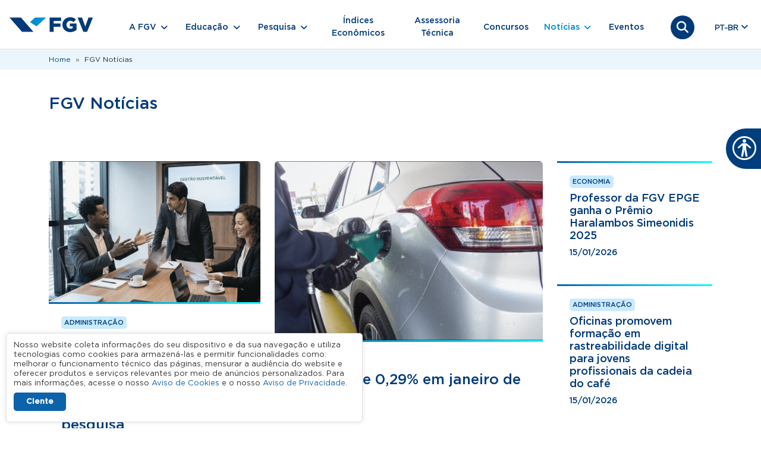

--- FILE ---
content_type: text/html; charset=UTF-8
request_url: https://portal.fgv.br/noticias
body_size: 22024
content:
<!DOCTYPE html><html lang="pt-br" dir="ltr" prefix="og: https://ogp.me/ns#" class="h-100"><head><meta charset="utf-8" /><noscript><style>form.antibot * :not(.antibot-message) { display: none !important; }</style></noscript><meta name="description" content="A FGV disponibiliza um canal de notícias diário com todas as novidades sobre a instituição. Cadastre-se para receber a newsletter no site." /><meta name="keywords" content="notícias, fgv, notícias fgv, fgv notícias, notícias oficiais FGV, semana fgv, acontece fgv, igp-m, igpm, índice, inflação" /><link rel="canonical" href="https://portal.fgv.br/noticias" /><meta property="og:site_name" content="Portal FGV" /><meta property="og:title" content="FGV Notícias" /><meta property="og:image" content="https://portal.fgv.br/sites/default/files/open-graph.jpg" /><meta property="og:image:url" content="https://portal.fgv.br/sites/default/files/open-graph.jpg" /><meta property="og:image:secure_url" content="https://portal.fgv.br/sites/default/files/open-graph.jpg" /><meta property="og:image:type" content="image/jpeg" /><meta name="Generator" content="Drupal 10 (https://www.drupal.org)" /><meta name="MobileOptimized" content="width" /><meta name="HandheldFriendly" content="true" /><meta name="viewport" content="width=device-width, initial-scale=1.0" /><script type="application/ld+json">{"@context": "https://schema.org","@graph": [{"@type": "Organization","@id": "https://portal.fgv.br/#organization","description": "A FGV disponibiliza um canal de notícias diário com todas as novidades sobre a instituição. Cadastre-se para receber a newsletter no site.","name": "Fundação Getulio Vargas","url": "https://portal.fgv.br/noticias","telephone": "+55-800-032-8022","contactPoint": {"@type": "ContactPoint","telephone": "+55-800-032-8022","url": "https://portal.fgv.br","availableLanguage": ["Portuguese","English"],"contactType": "customer service","productSupported": "Cursos de graduação pós-graduação mestrado doutorado MBA educação executiva e programas para empresas"},"logo": {"@type": "ImageObject","url": "https://portal.fgv.br/sites/default/themes/custom/portal/logo.svg","width": "249","height": "44"}}]
}</script><style media="all">#taxonomy-term-465 {background-color: transparent !important;background-image:  url('https://portal.fgv.br/sites/default/files/uploads/2024-09/incc_2.jpg') !important;background-repeat: no-repeat !important;background-attachment: scroll !important;background-position: center center !important;z-index: auto;background-size: cover !important;-webkit-background-size: cover !important;-moz-background-size: cover !important;-o-background-size: cover !important;}</style><style media="all">#taxonomy-term-468 {background-color: transparent !important;background-image:  url('https://portal.fgv.br/sites/default/files/uploads/2025-07/ativo-3_0.png') !important;background-repeat: no-repeat !important;background-attachment: scroll !important;background-position: center center !important;z-index: auto;background-size: cover !important;-webkit-background-size: cover !important;-moz-background-size: cover !important;-o-background-size: cover !important;}</style><style media="all">#taxonomy-term-466 {background-color: transparent !important;background-image:  url('https://portal.fgv.br/sites/default/files/uploads/2024-11/igp10_0.jpg') !important;background-repeat: no-repeat !important;background-attachment: scroll !important;background-position: center center !important;z-index: auto;background-size: cover !important;-webkit-background-size: cover !important;-moz-background-size: cover !important;-o-background-size: cover !important;}</style><style media="all">#taxonomy-term-467 {background-color: transparent !important;background-image:  url('https://portal.fgv.br/sites/default/files/uploads/2024-09/mestrado.jpg') !important;background-repeat: no-repeat !important;background-attachment: scroll !important;background-position: center center !important;z-index: auto;background-size: cover !important;-webkit-background-size: cover !important;-moz-background-size: cover !important;-o-background-size: cover !important;}</style><style media="all">#taxonomy-term-500 {background-color: transparent !important;background-image:  url('https://portal.fgv.br/sites/default/files/uploads/2025-11/fgv-noticias-canva-3_7.jpg') !important;background-repeat: no-repeat !important;background-attachment: scroll !important;background-position: center center !important;z-index: auto;background-size: cover !important;-webkit-background-size: cover !important;-moz-background-size: cover !important;-o-background-size: cover !important;}</style><style media="all">#taxonomy-term-9 {background-color: transparent !important;background-image:  url('https://portal.fgv.br/sites/default/files/uploads/2024-09/igpm_0.jpg') !important;background-repeat: no-repeat !important;background-attachment: scroll !important;background-position: center center !important;z-index: auto;background-size: cover !important;-webkit-background-size: cover !important;-moz-background-size: cover !important;-o-background-size: cover !important;}</style><style>body > *{opacity: 0;}body.preload > div *:not(.lds-ring) {
transition: none !important;
-webkit-transition: none !important;
-moz-transition: none !important;
-ms-transition: none !important;
-o-transition: none !important;
}.lds-ring{display:block;position:fixed;width:80px;height:80px;margin:20px auto;top:50%;left: 50%;margin-top:-40px;margin-left:-40px;}.lds-ring div{box-sizing:border-box;display:block;position:absolute;width:64px;height:64px;margin:8px;border:8px solid #058ed0;border-radius:50%;animation:lds-ring 1.2s cubic-bezier(.5,0,.5,1) infinite;border-color:#058ed0 transparent transparent transparent}.lds-ring div:nth-child(1){animation-delay:-.45s}.lds-ring div:nth-child(2){animation-delay:-.3s}.lds-ring div:nth-child(3){animation-delay:-.15s}@keyframes lds-ring{0%{transform:rotate(0)}100%{transform:rotate(360deg)}}
body>*{-webkit-transition:opacity .5s ease-in;-moz-transition:opacity .5s ease-in;-ms-transition:opacity .5s ease-in;-o-transition:opacity .5s ease-in;transition:opacity .5s ease-in;opacity:0}body>#pageloading{visibility:visible;opacity:1}
</style><link rel="icon" href="/sites/default/themes/custom/portal/favicon.ico" type="image/vnd.microsoft.icon" /><link rel="alternate" hreflang="pt-br" href="https://portal.fgv.br/noticias" /><link rel="alternate" hreflang="en" href="https://portal.fgv.br/en/news" /><script>window.a2a_config=window.a2a_config||{};a2a_config.callbacks=[];a2a_config.overlays=[];a2a_config.templates={};a2a_config.icon_color = "transparent,#003a79";</script><title>FGV Notícias | Portal FGV</title><script type="application/json" data-drupal-selector="drupal-settings-json">{"path":{"baseUrl":"\/","pathPrefix":"","currentPath":"node\/18","currentPathIsAdmin":false,"isFront":false,"currentLanguage":"pt-br"},"pluralDelimiter":"\u0003","suppressDeprecationErrors":true,"gtag":{"tagId":"","consentMode":false,"otherIds":[],"events":[],"additionalConfigInfo":[]},"ajaxPageState":{"libraries":"[base64]","theme":"portal","theme_token":null},"ajaxTrustedUrl":{"\/noticias\/todas":true,"form_action_p_pvdeGsVG5zNF_XLGPTvYSKCf43t8qZYSwcfZl2uzM":true,"\/noticias?ajax_form=1":true},"gtm":{"tagId":null,"settings":{"data_layer":"dataLayer","include_classes":false,"allowlist_classes":"","blocklist_classes":"","include_environment":false,"environment_id":"","environment_token":"iRaHWWj70MrbSnv4pidogMkOM"},"tagIds":["GTM-PFSPSDJ"]},"clientside_validation_jquery":{"validate_all_ajax_forms":2,"force_validate_on_blur":false,"force_html5_validation":false,"messages":{"required":"Este campo \u00e9 obrigat\u00f3rio.","remote":"Please fix this field.","email":"Favor adicionar um e-mail v\u00e1lido.","url":"Please enter a valid URL.","date":"Please enter a valid date.","dateISO":"Please enter a valid date (ISO).","number":"Please enter a valid number.","digits":"Please enter only digits.","equalTo":"Please enter the same value again.","maxlength":"Please enter no more than {0} characters.","minlength":"Please enter at least {0} characters.","rangelength":"Please enter a value between {0} and {1} characters long.","range":"Please enter a value between {0} and {1}.","max":"Please enter a value less than or equal to {0}.","min":"Please enter a value greater than or equal to {0}.","step":"Please enter a multiple of {0}."}},"data":{"extlink":{"extTarget":true,"extTargetAppendNewWindowDisplay":true,"extTargetAppendNewWindowLabel":"(opens in a new window)","extTargetNoOverride":false,"extNofollow":true,"extTitleNoOverride":false,"extNoreferrer":true,"extFollowNoOverride":false,"extClass":"0","extLabel":"(link is external)","extImgClass":false,"extSubdomains":false,"extExclude":"","extInclude":".*.pdf","extCssExclude":"","extCssInclude":"","extCssExplicit":"","extAlert":false,"extAlertText":"Este link o levar\u00e1 a um web site externo. N\u00e3o somos respons\u00e1veis por seu conte\u00fado.","extHideIcons":false,"mailtoClass":"0","telClass":"","mailtoLabel":"(link sends email)","telLabel":"(link is a phone number)","extUseFontAwesome":false,"extIconPlacement":"append","extPreventOrphan":false,"extFaLinkClasses":"fa fa-external-link","extFaMailtoClasses":"fa fa-envelope-o","extAdditionalLinkClasses":"","extAdditionalMailtoClasses":"","extAdditionalTelClasses":"","extFaTelClasses":"fa fa-phone","allowedDomains":["fgv.br"],"extExcludeNoreferrer":""}},"statistics":{"data":{"nid":"18"},"url":"\/sites\/default\/modules\/contrib\/statistics\/statistics.php"},"views":{"ajax_path":"\/views\/ajax","ajaxViews":{"views_dom_id:9fd57ca402eb74f8d7a0a54d0cac08e88f34ca85c5a10899e3cbae195bf36b18":{"view_name":"noticias_lista_filtro","view_display_id":"block_1","view_args":"","view_path":"\/node\/18","view_base_path":"noticias\/todas","view_dom_id":"9fd57ca402eb74f8d7a0a54d0cac08e88f34ca85c5a10899e3cbae195bf36b18","pager_element":0,"viewsreference":{"compressed":"[base64]"}}}},"better_exposed_filters":{"autosubmit_exclude_textfield":false},"lang_dropdown":{"lang-dropdown-form":{"key":"lang-dropdown-form","widget":"ddslick","width":80,"height":0,"showSelectedHTML":true,"imagePosition":"left"}},"fgvLgpd":{"cookieDuration":365,"version":3,"cookieName":"fgv_lgpd_accepted_v3"},"antibot":{"forms":{"webform-submission-newsletter-node-18-add-form":{"id":"webform-submission-newsletter-node-18-add-form","key":"g1nZXas5-j3x5ynPYGr5YW4N4m3Hy4dMW-2PxtpRVFM"}}},"ajax":{"edit-actions-submit":{"callback":"::submitAjaxForm","event":"click","effect":"fade","speed":500,"progress":{"type":"throbber","message":""},"disable-refocus":true,"url":"\/noticias?ajax_form=1","httpMethod":"POST","dialogType":"ajax","submit":{"_triggering_element_name":"op","_triggering_element_value":"Cadastre-se"}}},"user":{"uid":0,"permissionsHash":"29491259ba2ea45a4777fd1a619e71466682afb02385b596e6347e4cbfef3508"}}</script><script src="/sites/default/files/js/js_0nxgKjc31ftUQlKQGNUIi84LBAlCytozbJFdFX3A5Z4.js?scope=header&amp;delta=0&amp;language=pt-br&amp;theme=portal&amp;include=[base64]"></script><script src="/sites/default/modules/contrib/google_tag/js/gtag.js?t8hzab"></script><script src="/sites/default/modules/contrib/google_tag/js/gtm.js?t8hzab"></script></head><body class="language-pt-br path-node page-node-type-pagina d-flex flex-column h-100"><div id="pageloading" class="lds-ring"><div></div><div></div><div></div><div></div></div><div class="visually-hidden-focusable skip-link p-3 container"> <a href="#main-content" class="p-2"> Pular para o conteúdo principal </a></div> <noscript><iframe src="https://www.googletagmanager.com/ns.html?id=GTM-PFSPSDJ"
height="0" width="0" style="display:none;visibility:hidden"></iframe></noscript><div class="dialog-off-canvas-main-canvas d-flex flex-column h-100" data-off-canvas-main-canvas> <header><div class="region region-header"><div id="block-portal-barralgpd" class="block block-fgv-lgpd-portal block-fgv-lgpd-block"><div id="fgv-lgpd" style="display: none;"><div class="container"><div class="fgv-lgpd-text-container"><p>Nosso website coleta informações do seu dispositivo e da sua navegação e utiliza tecnologias como cookies para armazená-las e permitir funcionalidades como: melhorar o funcionamento técnico das páginas, mensurar a audiência do website e oferecer produtos e serviços relevantes por meio de anúncios personalizados. Para mais informações, acesse o nosso <a href="https://portal.fgv.br/sites/default/files/avisos/2025.05.28-aviso-de-cookies-portais-fgv.pdf">Aviso de Cookies</a> e o nosso <a href="https://portal.fgv.br/sites/default/files/avisos/2025.05.28-aviso-de-privacidade-portais-fgv.pdf">Aviso de Privacidade</a>.</p></div><div class="fgv-lgpd-button-container"> <button id="ok-lgpd" class="btn">Ciente</button></div></div></div></div></div> <nav class="navbar bg-white border-bottom navbar-expand-lg "><div class="container-fluid m-0 p-0 justify-content-md-center"><div class="region region-nav-branding"><div id="block-portal-branding" class="block block-system block-system-branding-block"><div class="navbar-brand d-flex align-items-center"> <a href="/" title="Home" rel="home" class="site-logo d-block"> <img src="/sites/default/themes/custom/portal/logo.svg" alt="Home" fetchpriority="high" /> </a><div></div></div></div></div><div class="search-icon"> <a href="/busca"> <button class="search-icon-link"> <i class="fa-solid fa-magnifying-glass"></i> <i class="fa-solid fa-xmark"></i> </button> </a></div> <button class="navbar-toggler collapsed" type="button" data-bs-toggle="collapse" data-bs-target="#navbarSupportedContent" aria-controls="navbarSupportedContent" aria-expanded="false" aria-label="Toggle navigation"> <span class="toggler-icon top-bar"></span> <span class="toggler-icon middle-bar"></span> <span class="toggler-icon bottom-bar"></span> </button><div class="collapse navbar-collapse" id="navbarSupportedContent"><div class="d-flex flex-column flex-md-row align-items-md-center"><div class="region region-nav-main"> <nav role="navigation" aria-labelledby="block-portal-main-navigation-menu" id="block-portal-main-navigation" class="block block-menu navigation menu--main"><h5 class="visually-hidden" id="block-portal-main-navigation-menu">Navegação principal</h5><ul data-block="nav_main" class="navbar-nav mr-auto align-items-md-center"><li class="nav-item dropdown nav-item-0"> <span class="nav-link submenu-0 dropdown-toggle" role="button" data-bs-toggle="dropdown" data-bs-auto-close="outside" aria-expanded="false" title="Expand menu A FGV">A FGV</span><ul class="dropdown-menu dropdown-menu-1"><li class="nav-item dropdown nav-item-1"> <span class="submenu-1 dropdown-toggle dropdown-item" title="A FGV">A FGV</span><ul class="dropdown-menu dropdown-menu-2"><li class="nav-item dropdown nav-item-2"> <span class="submenu-2 dropdown-toggle dropdown-item" title="Sobre a FGV">Sobre a FGV</span><ul class="dropdown-menu dropdown-menu-3"><li class="nav-item nav-item-3"> <a href="/sobre-fgv" class="submenu-3 dropdown-item" data-drupal-link-system-path="node/12">Quem somos</a></li><li class="nav-item nav-item-3"> <a href="/sobre-fgv/estrutura-organizacional" class="submenu-3 dropdown-item" data-drupal-link-system-path="node/16174">Estrutura Organizacional</a></li><li class="nav-item nav-item-3"> <a href="/sobre-fgv/ranking-e-avaliacoes" class="submenu-3 dropdown-item" data-drupal-link-system-path="node/34">Ranking e avaliações</a></li></ul></li><li class="nav-item dropdown nav-item-2"> <span class="submenu-2 dropdown-toggle dropdown-item" title="Governança Corporativa">Governança Corporativa</span><ul class="dropdown-menu dropdown-menu-3"><li class="nav-item nav-item-3"> <a href="/etica-e-conformidade/relatorios" class="submenu-3 dropdown-item" data-drupal-link-system-path="node/35">Relatórios</a></li><li class="nav-item nav-item-3"> <a href="https://diversidade.fgv.br/?utm_source=portal-fgv&amp;utm_medium=menu-a-fgv&amp;utm_campaign=portal-fgv-menu-a-fgv-governanca-corporativa" class="submenu-3 dropdown-item">Comitê FGV Diversidade e Inclusão</a></li></ul></li><li class="nav-item nav-item-2"> <a href="/etica-e-conformidade" class="submenu-2 dropdown-item" data-drupal-link-system-path="node/37">Ética e Conformidade</a></li><li class="nav-item nav-item-2"> <a href="/etica-e-conformidade/protecao-de-dados-pessoais" class="submenu-2 dropdown-item" data-drupal-link-system-path="node/36">Proteção de Dados Pessoais</a></li><li class="nav-item dropdown nav-item-2"> <span class="submenu-2 dropdown-toggle dropdown-item" title="Centros e Diretorias">Centros e Diretorias</span><ul class="dropdown-menu dropdown-menu-3"><li class="nav-item nav-item-3"> <a href="/centros-e-diretorias" class="submenu-3 dropdown-item" data-drupal-link-system-path="node/56">Centros</a></li><li class="nav-item nav-item-3"> <a href="/centros-e-diretorias/diretorias" class="submenu-3 dropdown-item" data-drupal-link-system-path="node/54">Diretorias</a></li><li class="nav-item nav-item-3"> <a href="/centros-e-diretorias/unidades-e-institutos" class="submenu-3 dropdown-item" data-drupal-link-system-path="node/55">Unidades e Institutos</a></li></ul></li><li class="nav-item dropdown nav-item-2"> <span class="submenu-2 dropdown-toggle dropdown-item" title="Iniciativas FGV">Iniciativas FGV</span><ul class="dropdown-menu dropdown-menu-3"><li class="nav-item nav-item-3"> <a href="https://editora.fgv.br/?utm_source=portal-fgv&amp;utm_medium=menu-a-fgv&amp;utm_campaign=portal-fgv-menu-a-fgv-iniciativas-fgv" class="submenu-3 dropdown-item">Editora FGV</a></li><li class="nav-item nav-item-3"> <a href="https://arte.fgv.br/" class="submenu-3 dropdown-item">FGV Arte</a></li><li class="nav-item nav-item-3"> <a href="https://cpdoc.fgv.br/casa-acervo?utm_source=portal-fgv&amp;utm_medium=menu-a-fgv&amp;utm_campaign=portal-fgv-menu-a-fgv-iniciativas-fgv" class="submenu-3 dropdown-item">Casa Acervo FGV</a></li><li class="nav-item nav-item-3"> <a href="/centro-cultural-fgv" class="submenu-3 dropdown-item" data-drupal-link-system-path="node/16132">Centro Cultural FGV</a></li></ul></li></ul></li></ul></li><li class="nav-item dropdown nav-item-0"> <span class="nav-link submenu-0 dropdown-toggle" role="button" data-bs-toggle="dropdown" data-bs-auto-close="outside" aria-expanded="false" title="Expand menu Educação">Educação</span><ul class="dropdown-menu dropdown-menu-1"><li class="nav-item dropdown nav-item-1"> <span class="submenu-1 dropdown-toggle dropdown-item" title="Educação">Educação</span><ul class="dropdown-menu dropdown-menu-2"><li class="nav-item dropdown nav-item-2"> <span class="submenu-2 dropdown-toggle dropdown-item" title="Programas de Ensino">Programas de Ensino</span><ul class="dropdown-menu dropdown-menu-3"><li class="nav-item nav-item-3"> <a href="/programas-de-ensino" class="menu-especial submenu-3 dropdown-item" data-drupal-link-system-path="node/64">Saiba mais sobre Programas de Ensino</a></li><li class="nav-item nav-item-3"> <a href="/programas-de-ensino/graduacao" class="submenu-3 dropdown-item" data-drupal-link-system-path="node/63">Graduação</a></li><li class="nav-item nav-item-3"> <a href="/programas-de-ensino/graduacao-online" class="submenu-3 dropdown-item" data-drupal-link-system-path="node/65">Graduação Online</a></li><li class="nav-item nav-item-3"> <a href="/programas-de-ensino/mba-pos-graduacao" class="submenu-3 dropdown-item" data-drupal-link-system-path="node/78">MBA &amp; Pós-Graduação</a></li><li class="nav-item nav-item-3"> <a href="/programas-de-ensino/mestrado-e-doutorado" class="submenu-3 dropdown-item" data-drupal-link-system-path="node/15940">Mestrado e doutorado</a></li><li class="nav-item nav-item-3"> <a href="/programas-de-ensino/curta-e-media-duracao" class="submenu-3 dropdown-item" data-drupal-link-system-path="node/16088">Curta e Média Duração</a></li><li class="nav-item nav-item-3"> <a href="/programas-de-ensino/alta-gestao" class="submenu-3 dropdown-item" data-drupal-link-system-path="node/16001">Alta Gestão</a></li><li class="nav-item nav-item-3"> <a href="/programas-de-ensino/fgv-incompany" class="submenu-3 dropdown-item" data-drupal-link-system-path="node/16091">FGV In Company</a></li><li class="nav-item nav-item-3"> <a href="https://ensinomediodigital.fgv.br/?utm_source=portal-fgv&amp;utm_medium=menu-educacao&amp;utm_campaign=portal-fgv-menu-educacao-programas-de-ensino" class="submenu-3 dropdown-item">FGV Ensino Médio</a></li></ul></li><li class="nav-item dropdown nav-item-2"> <span class="submenu-2 dropdown-toggle dropdown-item" title="Escolas FGV">Escolas FGV</span><ul class="dropdown-menu dropdown-menu-3"><li class="nav-item nav-item-3"> <a href="/escolas-fgv" class="menu-especial submenu-3 dropdown-item" data-drupal-link-system-path="node/60">Saiba mais sobre as escolas FGV</a></li><li class="nav-item nav-item-3"> <a href="https://cpdoc.fgv.br/?utm_source=portal-fgv&amp;utm_medium=menu-educacao&amp;utm_campaign=portal-fgv-menu-educacao-escolas-fgv" class="submenu-3 dropdown-item">FGV CPDOC - Escola de Ciências Sociais</a></li><li class="nav-item nav-item-3"> <a href="https://ecmi.fgv.br/?utm_source=portal-fgv&amp;utm_medium=menu-educacao&amp;utm_campaign=portal-fgv-menu-educacao-escolas-fgv" class="submenu-3 dropdown-item">FGV Comunicação - Escola de Comunicação, Mídia e Informação.</a></li><li class="nav-item nav-item-3"> <a href="https://direitorio.fgv.br/?utm_source=portal-fgv&amp;utm_medium=menu-educacao&amp;utm_campaign=portal-fgv-menu-educacao-escolas-fgv" class="submenu-3 dropdown-item">FGV Direito Rio - Escola de Direito do Rio de Janeiro</a></li><li class="nav-item nav-item-3"> <a href="https://direitosp.fgv.br/?utm_source=portal-fgv&amp;utm_medium=menu-educacao&amp;utm_campaign=portal-fgv-menu-educacao-escolas-fgv" class="submenu-3 dropdown-item">FGV Direito SP - Escola de Direito de São Paulo</a></li><li class="nav-item nav-item-3"> <a href="https://eaesp.fgv.br/?utm_source=portal-fgv&amp;utm_medium=menu-educacao&amp;utm_campaign=portal-fgv-menu-educacao-escolas-fgv" class="submenu-3 dropdown-item">FGV EAESP - Escola de Administração de Empresas de São Paulo</a></li><li class="nav-item nav-item-3"> <a href="https://ebape.fgv.br/?utm_source=portal-fgv&amp;utm_medium=menu-educacao&amp;utm_campaign=portal-fgv-menu-educacao-escolas-fgv" class="submenu-3 dropdown-item">FGV EBAPE - Escola Brasileira de Administração Pública e de Empresas</a></li><li class="nav-item nav-item-3"> <a href="https://eesp.fgv.br/?utm_source=portal-fgv&amp;utm_medium=menu-educacao&amp;utm_campaign=portal-fgv-menu-educacao-escolas-fgv" class="submenu-3 dropdown-item">FGV EESP - Escola de Economia de São Paulo</a></li><li class="nav-item nav-item-3"> <a href="https://emap.fgv.br/?utm_source=portal-fgv&amp;utm_medium=menu-educacao&amp;utm_campaign=portal-fgv-menu-educacao-escolas-fgv" class="submenu-3 dropdown-item">FGV EMAp- Escola de Matemática Aplicada</a></li><li class="nav-item nav-item-3"> <a href="https://epge.fgv.br/?utm_source=portal-fgv&amp;utm_medium=menu-educacao&amp;utm_campaign=portal-fgv-menu-educacao-escolas-fgv" class="submenu-3 dropdown-item">FGV EPGE - EPGE Escola Brasileira de Economia e Finanças</a></li><li class="nav-item nav-item-3"> <a href="https://eppge.fgv.br/?utm_source=portal-fgv&amp;utm_medium=menu-educacao&amp;utm_campaign=portal-fgv-menu-educacao-escolas-fgv" class="submenu-3 dropdown-item">FGV EPPGE - Escola de Políticas Públicas, Governo e Empresas</a></li><li class="nav-item nav-item-3"> <a href="https://ri.fgv.br/?utm_source=portal-fgv&amp;utm_medium=menu-educacao&amp;utm_campaign=portal-fgv-menu-educacao-escolas-fgv" class="submenu-3 dropdown-item">FGV RI - Escola de Relações Internacionais</a></li></ul></li><li class="nav-item nav-item-2"> <a href="https://editora.fgv.br/" class="submenu-2 dropdown-item">Editora FGV</a></li><li class="nav-item dropdown nav-item-2"> <span class="submenu-2 dropdown-toggle dropdown-item" title="Secretaria de Registros Acadêmicos">Secretaria de Registros Acadêmicos</span><ul class="dropdown-menu dropdown-menu-3"><li class="nav-item nav-item-3"> <a href="/secretaria-de-registros-academicos-sra" class="menu-especial submenu-3 dropdown-item" data-drupal-link-system-path="node/57">Saiba mais sobre a Secretaria de Registros Acadêmicos</a></li><li class="nav-item nav-item-3"> <a href="/veracidade-de-diplomas-e-certificados" class="submenu-3 dropdown-item" data-drupal-link-system-path="node/45">Veracidade de Diplomas e Certificados</a></li><li class="nav-item nav-item-3"> <a href="https://diplomas.fgv.br/?utm_source=portal-fgv&amp;utm_medium=menu-educacao&amp;utm_campaign=portal-fgv-menu-educacao-secretaria-de-registros#/diploma" class="submenu-3 dropdown-item">Consulta de Registro de Diplomas de Graduação Nato-digitais</a></li><li class="nav-item nav-item-3"> <a href="https://assinaturadigital.fgv.br/validar?utm_source=portal-fgv&amp;utm_medium=menu-educacao&amp;utm_campaign=portal-fgv-menu-educacao-secretaria-de-registros" class="submenu-3 dropdown-item">Validação de assinaturas digitais</a></li></ul></li><li class="nav-item nav-item-2"> <a href="/hub-de-inovacao-pedagogica" class="submenu-2 dropdown-item" data-drupal-link-system-path="node/16165">HUB de Inovação Pedagógica</a></li></ul></li></ul></li><li class="nav-item dropdown nav-item-0"> <span class="nav-link submenu-0 dropdown-toggle" role="button" data-bs-toggle="dropdown" data-bs-auto-close="outside" aria-expanded="false" title="Expand menu Pesquisa">Pesquisa</span><ul class="dropdown-menu dropdown-menu-1"><li class="nav-item dropdown nav-item-1"> <span class="submenu-1 dropdown-toggle dropdown-item" title="Pesquisa">Pesquisa</span><ul class="dropdown-menu dropdown-menu-2"><li class="nav-item nav-item-2"> <a href="/pesquisa" class="submenu-2 dropdown-item" data-drupal-link-system-path="node/48">Pesquisas, Teses e Publicações</a></li><li class="nav-item nav-item-2"> <a href="/pesquisa/rede-de-pesquisa" class="submenu-2 dropdown-item" data-drupal-link-system-path="node/47">Rede de Pesquisa</a></li><li class="nav-item nav-item-2"> <a href="/pesquisa/periodicos" class="submenu-2 dropdown-item" data-drupal-link-system-path="node/69">Periódicos e Revistas Digitais</a></li><li class="nav-item nav-item-2"> <a href="/pesquisa/bibliotecas-fgv" class="submenu-2 dropdown-item" data-drupal-link-system-path="node/76">Bibliotecas FGV</a></li><li class="nav-item nav-item-2"> <a href="/pesquisa/capes-print-e-prosoup" class="submenu-2 dropdown-item" data-drupal-link-system-path="node/77">Capes PRINT e PROSOUP</a></li></ul></li></ul></li><li class="nav-item nav-item-0"> <a href="/indices-economicos" class="nav-link submenu-0" data-drupal-link-system-path="node/42">Índices Econômicos</a></li><li class="nav-item nav-item-0"> <a href="/assessoria-tecnica" class="nav-link submenu-0" data-drupal-link-system-path="node/46">Assessoria Técnica</a></li><li class="nav-item nav-item-0"> <a href="/concursos" class="nav-link submenu-0" data-drupal-link-system-path="node/20">Concursos</a></li><li class="nav-item dropdown nav-item-0"> <span class="nav-link submenu-0 active dropdown-toggle" role="button" data-bs-toggle="dropdown" data-bs-auto-close="outside" aria-expanded="false" title="Expand menu Notícias">Notícias</span><ul class="dropdown-menu dropdown-menu-1"><li class="nav-item dropdown nav-item-1"> <span class="submenu-1 active dropdown-toggle dropdown-item" title="Notícias">Notícias</span><ul class="dropdown-menu dropdown-menu-2"><li class="nav-item nav-item-2"> <a href="/noticias" class="submenu-2 active dropdown-item is-active" data-drupal-link-system-path="node/18" aria-current="page">Notícias</a></li><li class="nav-item nav-item-2"> <a href="/artigos" class="submenu-2 dropdown-item" data-drupal-link-system-path="artigos">Artigos</a></li><li class="nav-item nav-item-2"> <a href="/videos" class="submenu-2 dropdown-item" data-drupal-link-system-path="node/44">Vídeos</a></li><li class="nav-item nav-item-2"> <a href="/podcasts" class="submenu-2 dropdown-item" data-drupal-link-system-path="podcasts">Podcasts</a></li></ul></li></ul></li><li class="nav-item nav-item-0"> <a href="/eventos" class="nav-link submenu-0" data-drupal-link-system-path="node/19">Eventos</a></li></ul> </nav></div><div class="search-icon"> <a href="/busca"> <button class="search-icon-link"> <i class="fa-solid fa-magnifying-glass"></i> <i class="fa-solid fa-xmark"></i> </button> </a></div><div class="region region-nav-additional"><div id="block-portal-languagedropdownswitcher" class="position-absolute end-0 position-md-relative block block-lang-dropdown block-language-dropdown-blocklanguage-interface"><form class="lang-dropdown-form lang_dropdown_form clearfix language_interface" id="lang_dropdown_form_lang-dropdown-form" data-drupal-selector="lang-dropdown-form-2" action="/noticias" method="post" accept-charset="UTF-8"><div class="js-form-item form-item js-form-type-select form-type-select js-form-item-lang-dropdown-select form-item-lang-dropdown-select form-no-label"> <label for="edit-lang-dropdown-select" class="visually-hidden">Select your language</label> <select style="width:80px" class="lang-dropdown-select-element form-select form-control" data-lang-dropdown-id="lang-dropdown-form" data-drupal-selector="edit-lang-dropdown-select" id="edit-lang-dropdown-select" name="lang_dropdown_select"><option value="pt-br" selected="selected">pt-br</option></select></div> <input data-drupal-selector="edit-pt-br" type="hidden" name="pt-br" value="/noticias/endividamento-brasileiros-e-critico-afirma-professor-eaesp" /><noscript><div> <input data-drupal-selector="edit-submit" type="submit" id="edit-submit" name="op" value="Ir" class="button js-form-submit form-submit btn btn-primary" /></div></noscript> <input autocomplete="off" data-drupal-selector="form-d4ckzrgkm57bgm8uzxukmsclf0pkkpzj2uqegu74p8w" type="hidden" name="form_build_id" value="form-D4ckZRGkM57bGM8uzXUKMsCLf0PkkpZJ2uQEGu74P8w" /> <input data-drupal-selector="edit-lang-dropdown-form" type="hidden" name="form_id" value="lang_dropdown_form" /><div class="user_or_mail-textfield js-form-wrapper form-wrapper" style="display: none !important;"><div class="js-form-item form-item js-form-type-textfield form-type-textfield js-form-item-user-or-mail form-item-user-or-mail"> <label for="edit-user-or-mail">Deixe este campo em branco</label> <input autocomplete="off" data-drupal-selector="edit-user-or-mail" data-msg-maxlength="Deixe este campo em branco field has a maximum length of 128." type="text" id="edit-user-or-mail" name="user_or_mail" value="" size="20" maxlength="128" class="form-text form-control" /></div></div></form></div></div></div></div></div> </nav> </header><main role="main"> <a id="main-content" tabindex="-1"></a><div class="container-fluid m-0 p-0"><div class="region region-breadcrumb"><div id="block-portal-breadcrumbs" class="container block block-system block-system-breadcrumb-block"> <nav aria-label="breadcrumb"><h2 id="system-breadcrumb" class="visually-hidden">Trilha de navegação</h2><ol class="breadcrumb"><li class="breadcrumb-item"> <a href="/">Home</a></li><li class="breadcrumb-item"> FGV Notícias</li></ol> </nav></div></div><div class="row g-0"><div class="order-1 order-lg-2 col-12"><div class="region region-content"><div data-drupal-messages-fallback class="hidden"></div><div id="block-portal-content" class="block block-system block-system-main-block"> <article class="header-sem-imagem node node--type-pagina node--view-mode-full"><div class="node__content"><div class="views-element-container"><div class="view view-eva view-eva-pagina-header view-id-eva_pagina_header view-display-id-entity_view_1 js-view-dom-id-ffda07ffa5696c1ebdc57f3d8f67fff8635ab58d76400456e4c6dd7e2cba540e"><div class="views-row"><div class="views-field views-field-field-pagina-header-img-1"><div class="field-content"></div></div><div class="views-field views-field-views-conditional-field"><span class="field-content"><div class="position-relative bg-branco compacto"><div class="container"><div class="row py-5"><div class="col-12 col-md-6 d-flex flex-column justify-content-end my-auto text-height"><h1 class="h3 mb-2">FGV Notícias</h1><h5 class="mt-2 font-base"></h5></div></div></div></div></span></div></div></div></div><div class="field field--name-field-pagina-dobra field--type-entity-reference-revisions field--label-hidden field__items"><div class="field__item"><div class="paragraph-142 paragraph paragraph--type--dobra paragraph--view-mode--default bg-banco ms-zero mi-simples" id="header-principal"><div class="container"><div class="row"><div class="col"><div class="row field field--name-field-dobra-coluna field--type-entity-reference-revisions field--label-hidden field__items"><div class="paragraph-140 col-12 col-md-12 paragraph paragraph--type--colunas paragraph--view-mode--default"><div class="paragraph-139 paragraph paragraph--type--especiais paragraph--view-mode--default"><div class="field field--name-field-e-view field--type-viewsreference field--label-hidden field__items"><div class="field__item"><div class="views-element-container"><div class="view view-noticias view-id-noticias view-display-id-block_1 js-view-dom-id-c19e68e371f31825b66ec824e2a5f18ce0648638fac6283a98819a09772f91bc"><div class="attachment attachment-before"><div class="views-element-container"><div class="view view-noticias view-id-noticias view-display-id-attachment_1 js-view-dom-id-62d2a7e99f6acc972408d70a194f39239f20409b9666b1e7650231de5b339303"><div class="view-content"><div class="rounded-bottom views-row"><div class="views-field views-field-field-noticia-imagem rounded-top aumenta-imagem"><div class="field-content"> <img loading="lazy" class="img-fluid w-100 img-fluid image-style-_-2-600px" src="/sites/default/files/styles/3_2_600px/public/uploads/2026-01/filtro-fotos-fgv-noticias-4_0.png?h=759a2ee1&amp;itok=U2iQ8zN0" width="927" height="617" alt="grupo de empresários debatendo em uma reunião (IA)" /></div></div><div class="views-field views-field-fieldset"><span class="field-content"><div class="linha-degrade p-4"><div class="views-field views-field-field-area-atuacao badge-fgv"><div class="field-content">Administração</div></div><div class="views-field views-field-title"><span class="field-content"><h4>Gestão estratégica sustentável exige integração entre liderança, cultura e resultados, aponta pesquisa</h4></span></div><div class="views-field views-field-field-noticia-data"><div class="field-content font-medium small"><time datetime="2026-01-16T12:00:00Z" class="datetime">16/01/2026</time></div></div><div class="views-field views-field-view-node"><span class="field-content"><a href="https://portal.fgv.br/noticias/gestao-estrategica-sustentavel-exige-integracao-entre-lideranca-cultura-e-resultados" hreflang="pt-br">ver</a></span></div></div></span></div></div></div></div></div></div><div class="view-content"><div class="rounded-bottom views-row"><div class="views-field views-field-field-noticia-imagem rounded-top aumenta-imagem"><div class="field-content"> <img loading="lazy" class="img-fluid w-100 img-fluid image-style-_-2-600px" src="/sites/default/files/styles/3_2_600px/public/uploads/2026-01/filtro-fotos-fgv-noticias-3_2.png?h=759a2ee1&amp;itok=aeUTldH-" width="927" height="618" alt="Carro sendo abastecido em um posto de combustíveis" /></div></div><div class="views-field views-field-fieldset"><span class="field-content"><div class="linha-degrade p-4"><div class="views-field views-field-field-area-atuacao badge-fgv"><div class="field-content">Economia</div></div><div class="views-field views-field-title"><span class="field-content"><h4>IGP-10 sobe 0,29% em janeiro de 2026</h4></span></div><div class="views-field views-field-field-noticia-data"><div class="field-content font-medium small"><time datetime="2026-01-16T12:00:00Z" class="datetime">16/01/2026</time></div></div><div class="views-field views-field-view-node"><span class="field-content"><a href="https://portal.fgv.br/noticias/igp-10-janeiro-2026" hreflang="pt-br">ver</a></span></div></div></span></div></div></div><div class="attachment attachment-after"><div class="views-element-container"><div class="view view-noticias view-id-noticias view-display-id-attachment_2 js-view-dom-id-77a9d608d94cd2c761e3cf798f5ae9d1020d0aa8b9235115462d1b17705a957a"><div class="view-content"><div class="rounded-bottom mb-4 views-row"><div class="views-field views-field-field-noticia-imagem rounded-top aumenta-imagem"><div class="field-content"> <img loading="lazy" class="img-fluid w-100 img-fluid image-style-_-2-600px" src="/sites/default/files/styles/3_2_600px/public/uploads/2026-01/filtro-fotos-fgv-noticias-2_6.png?h=759a2ee1&amp;itok=EWN_gzre" width="927" height="617" alt="Francisco Costa" /></div></div><div class="views-field views-field-fieldset"><span class="field-content"><div class="linha-degrade p-4"><div class="views-field views-field-field-area-atuacao badge-fgv"><div class="field-content">Economia</div></div><div class="views-field views-field-title"><span class="field-content"><h3>Professor da FGV EPGE ganha o Prêmio Haralambos Simeonidis 2025</h3></span></div><div class="views-field views-field-field-noticia-data"><div class="field-content font-medium small"><time datetime="2026-01-15T12:00:00Z" class="datetime">15/01/2026</time></div></div><div class="views-field views-field-view-node"><span class="field-content"><a href="https://portal.fgv.br/noticias/professor-da-fgv-epge-ganha-o-premio-haralambos-simeonidis-2025" hreflang="pt-br">ver</a></span></div></div></span></div></div><div class="rounded-bottom mb-4 views-row"><div class="views-field views-field-field-noticia-imagem rounded-top aumenta-imagem"><div class="field-content"> <img loading="lazy" class="img-fluid w-100 img-fluid image-style-_-2-600px" src="/sites/default/files/styles/3_2_600px/public/uploads/2026-01/filtro-fotos-fgv-noticias_7.png?h=2ea514db&amp;itok=t-H81qUY" width="927" height="617" alt="Mulher segurando um tablet enquanto monitora uma maquina na cadeia de produção de café" /></div></div><div class="views-field views-field-fieldset"><span class="field-content"><div class="linha-degrade p-4"><div class="views-field views-field-field-area-atuacao badge-fgv"><div class="field-content">Administração</div></div><div class="views-field views-field-title"><span class="field-content"><h3>Oficinas promovem formação em rastreabilidade digital para jovens profissionais da cadeia do café</h3></span></div><div class="views-field views-field-field-noticia-data"><div class="field-content font-medium small"><time datetime="2026-01-15T12:00:00Z" class="datetime">15/01/2026</time></div></div><div class="views-field views-field-view-node"><span class="field-content"><a href="https://portal.fgv.br/noticias/oficinas-promovem-formacao-em-rastreabilidade-digital-para-jovens-profissionais-da-cadeia" hreflang="pt-br">ver</a></span></div></div></span></div></div></div></div></div></div></div></div></div></div></div></div></div></div></div></div></div></div><div class="field__item"><div class="paragraph-232 paragraph paragraph--type--dobra paragraph--view-mode--default bg-banco ms-zero mi-duplo" id="mais-lidas"><div class="container"><div class="row"><div class="col"><div class="row field field--name-field-dobra-coluna field--type-entity-reference-revisions field--label-hidden field__items"><div class="paragraph-230 col-12 col-md-12 paragraph paragraph--type--colunas paragraph--view-mode--default"><div class="paragraph-229 paragraph paragraph--type--especiais paragraph--view-mode--default"><div class="field field--name-field-e-view field--type-viewsreference field--label-hidden field__items"><div class="field__item"><div class="views-element-container"><h2 class="viewsreference--view-title mb-4 mb-lg-5"> Mais Lidas</h2><div class="view view-noticias-mais-lidas view-id-noticias_mais_lidas view-display-id-block_1 js-view-dom-id-a5d4797065b420d3d6d8ea0a05128c876167c59aebcd06214f8d8fc7593870d7"><div class="view-content"><div class="linha-degrade p-4 h-100 views-row"><div class="views-field views-field-field-area-atuacao badge-fgv"><div class="field-content">Educação Executiva</div></div><div class="views-field views-field-title"><h3 class="field-content fw-medium h6"><a href="/noticias/fgv-disponibiliza-216-cursos-online-gratuitos-em-diversas-areas-do-conhecimento-para-2026" hreflang="pt-br">Cursos gratuitos: FGV disponibiliza 216 programas online em diversas áreas do conhecimento para 2026 </a></h3></div><div class="views-field views-field-field-noticia-data"><div class="field-content fw-medium small mt-4"><time datetime="2026-01-12T12:00:00Z" class="datetime">12/01/2026</time></div></div><div class="views-field views-field-weekcount d-none"><span class="field-content">177</span></div></div><div class="linha-degrade p-4 h-100 views-row"><div class="views-field views-field-field-area-atuacao badge-fgv"><div class="field-content">Educação Executiva</div></div><div class="views-field views-field-title"><h3 class="field-content fw-medium h6"><a href="/noticias/fgv-oferece-cursos-gratuitos-em-logistica-e-gestao-operacional" hreflang="pt-br">FGV oferece cursos gratuitos em Logística e Gestão Operacional </a></h3></div><div class="views-field views-field-field-noticia-data"><div class="field-content fw-medium small mt-4"><time datetime="2025-11-25T12:00:00Z" class="datetime">25/11/2025</time></div></div><div class="views-field views-field-weekcount d-none"><span class="field-content">111</span></div></div><div class="linha-degrade p-4 h-100 views-row"><div class="views-field views-field-field-area-atuacao badge-fgv"><div class="field-content">Institucional</div></div><div class="views-field views-field-title"><h3 class="field-content fw-medium h6"><a href="/noticias/como-criar-um-curriculo-lattes-eficaz-para-ingressar-no-mestrado-e-doutorado" hreflang="pt-br">Como criar um Currículo Lattes eficaz para ingressar no Mestrado e Doutorado </a></h3></div><div class="views-field views-field-field-noticia-data"><div class="field-content fw-medium small mt-4"><time datetime="2025-10-21T12:00:00Z" class="datetime">21/10/2025</time></div></div><div class="views-field views-field-weekcount d-none"><span class="field-content">111</span></div></div><div class="linha-degrade p-4 h-100 views-row"><div class="views-field views-field-field-area-atuacao badge-fgv"><div class="field-content">Institucional</div></div><div class="views-field views-field-title"><h3 class="field-content fw-medium h6"><a href="/noticias/fgv-e-unica-instituicao-privada-de-ensino-do-brasil-listada-em-ranking-das-melhores-do" hreflang="pt-br">FGV é única instituição privada de ensino do Brasil listada em ranking das melhores do mundo em empregabilidade</a></h3></div><div class="views-field views-field-field-noticia-data"><div class="field-content fw-medium small mt-4"><time datetime="2025-11-10T12:00:00Z" class="datetime">10/11/2025</time></div></div><div class="views-field views-field-weekcount d-none"><span class="field-content">106</span></div></div><div class="linha-degrade p-4 h-100 views-row"><div class="views-field views-field-field-area-atuacao badge-fgv"><div class="field-content">Políticas Públicas</div></div><div class="views-field views-field-title"><h3 class="field-content fw-medium h6"><a href="/noticias/marinha-lanca-submarino-almirante-karam-e-conclui-ciclo-de-embarcacoes-convencionais-do" hreflang="pt-br">Marinha lança submarino Almirante Karam e conclui ciclo de embarcações convencionais do PROSUB </a></h3></div><div class="views-field views-field-field-noticia-data"><div class="field-content fw-medium small mt-4"><time datetime="2026-01-05T12:00:00Z" class="datetime">05/01/2026</time></div></div><div class="views-field views-field-weekcount d-none"><span class="field-content">104</span></div></div><div class="linha-degrade p-4 h-100 views-row"><div class="views-field views-field-field-area-atuacao badge-fgv"><div class="field-content">Políticas Públicas</div></div><div class="views-field views-field-title"><h3 class="field-content fw-medium h6"><a href="/noticias/lei-rouanet-movimenta-r-257-bilhoes-e-sustenta-228-mil-empregos-aponta-estudo-da-fgv" hreflang="pt-br">Lei Rouanet movimenta R$ 25,7 bilhões e sustenta 228 mil empregos, aponta estudo da FGV </a></h3></div><div class="views-field views-field-field-noticia-data"><div class="field-content fw-medium small mt-4"><time datetime="2026-01-14T12:00:00Z" class="datetime">14/01/2026</time></div></div><div class="views-field views-field-weekcount d-none"><span class="field-content">99</span></div></div><div class="linha-degrade p-4 h-100 views-row"><div class="views-field views-field-field-area-atuacao badge-fgv"><div class="field-content">Institucional</div></div><div class="views-field views-field-title"><h3 class="field-content fw-medium h6"><a href="/noticias/fgv-noticias-bate-recorde-historico-com-mais-de-6-milhoes-de-acessos-em-2025" hreflang="pt-br">FGV Notícias bate recorde histórico com mais de 6 milhões de acessos em 2025</a></h3></div><div class="views-field views-field-field-noticia-data"><div class="field-content fw-medium small mt-4"><time datetime="2026-01-08T12:00:00Z" class="datetime">08/01/2026</time></div></div><div class="views-field views-field-weekcount d-none"><span class="field-content">95</span></div></div><div class="linha-degrade p-4 h-100 views-row"><div class="views-field views-field-field-area-atuacao badge-fgv"><div class="field-content">Administração</div></div><div class="views-field views-field-title"><h3 class="field-content fw-medium h6"><a href="/noticias/inovacao-acelerada-amplia-debate-sobre-seguranca-e-governanca-da-inteligencia-artificial" hreflang="pt-br">Inovação acelerada amplia debate sobre segurança e governança da inteligência artificial </a></h3></div><div class="views-field views-field-field-noticia-data"><div class="field-content fw-medium small mt-4"><time datetime="2026-01-12T12:00:00Z" class="datetime">12/01/2026</time></div></div><div class="views-field views-field-weekcount d-none"><span class="field-content">93</span></div></div><div class="linha-degrade p-4 h-100 views-row"><div class="views-field views-field-field-area-atuacao badge-fgv"><div class="field-content">Cultura e Sociedade</div></div><div class="views-field views-field-title"><h3 class="field-content fw-medium h6"><a href="/noticias/projeto-verao-na-esplanada-promove-programacao-cultural-gratuita-ao-ar-livre-no-rio-de" hreflang="pt-br">Projeto Verão na Esplanada promove programação cultural gratuita ao ar livre no Rio de Janeiro </a></h3></div><div class="views-field views-field-field-noticia-data"><div class="field-content fw-medium small mt-4"><time datetime="2026-01-12T12:00:00Z" class="datetime">12/01/2026</time></div></div><div class="views-field views-field-weekcount d-none"><span class="field-content">91</span></div></div></div></div></div></div></div></div></div></div></div></div></div></div></div><div class="field__item"><div class="paragraph-228 paragraph paragraph--type--dobra paragraph--view-mode--default bg-azul-claro ms-simples mi-simples" id="artigos"><div class="container"><div class="row"><div class="col"><div class="row field field--name-field-dobra-coluna field--type-entity-reference-revisions field--label-hidden field__items"><div class="paragraph-226 col-12 col-md-12 paragraph paragraph--type--colunas paragraph--view-mode--default"><div class="paragraph-225 paragraph paragraph--type--especiais paragraph--view-mode--default"><div class="field field--name-field-e-view field--type-viewsreference field--label-hidden field__items"><div class="field__item"><div class="views-element-container"><h2 class="viewsreference--view-title mb-4 mb-lg-5"> Artigos</h2><div class="view view-artigos view-id-artigos view-display-id-block_1 js-view-dom-id-d97f25ef180fce19a0e438b56b3807ef4a0795b1ed71af992cc274e495747746"><div class="view-content"><div class="h-100 views-row"><div class="views-field views-field-fieldset card p-4 h-100"><span class="field-content"><div ><div class="views-field views-field-field-area-atuacao badge-fgv"><div class="field-content"><div class="views-element-container"><div class="view view-vr-area-atuacao view-id-vr_area_atuacao view-display-id-default js-view-dom-id-7c8576bbf90c2c5eae1f999f4e672896950a355808dbf9e50027453868a30f72"><div class="view-content"><div class="views-row">Educação Executiva</div></div></div></div></div></div><div class="views-field views-field-title"><span class="field-content"><h3 class="h5"><a href="/artigos/ia-na-gestao-de-projetos-quando-o-copiloto-encontra-o-pmbok-8" hreflang="pt-br">IA na Gestão de Projetos Quando o “copiloto” encontra o PMBOK 8</a></h3></span></div><div class="views-field views-field-body"><div class="field-content small"><p>Durante muito tempo, o gerenciamento de projetos foi ensinado como um conjunto de caixas com fronteiras bem definidas.</p></div></div><div class="views-field views-field-field-artigo-autor mt-4 mb-2"><div class="field-content fw-medium small">André Baptista Barcaui</div></div><div class="views-field views-field-field-artigo-data"><div class="field-content fw-medium small-2"><time datetime="2026-01-15T12:00:00Z" class="datetime">15/01/2026</time></div></div></div></span></div></div><div class="h-100 views-row"><div class="views-field views-field-fieldset card p-4 h-100"><span class="field-content"><div ><div class="views-field views-field-field-area-atuacao badge-fgv"><div class="field-content"><div class="views-element-container"><div class="view view-vr-area-atuacao view-id-vr_area_atuacao view-display-id-default js-view-dom-id-03ae93ba39f00edf321e5794ebf2438c02abf9d32e9dc6ffac0fb7771bda74f1"><div class="view-content"><div class="views-row">Direito</div></div></div></div></div></div><div class="views-field views-field-title"><span class="field-content"><h3 class="h5"><a href="/artigos/empresas-lucram-com-sexualizacao-digital-de-mulheres-e-criancas" hreflang="pt-br">Empresas lucram com sexualização digital de mulheres e crianças</a></h3></span></div><div class="views-field views-field-body"><div class="field-content small"><p>Qualquer fotografia publicada na internet hoje pode ser convertida em uma imagem sexual não consentida por sistemas de inteligência artificial.</p></div></div><div class="views-field views-field-field-artigo-autor mt-4 mb-2"><div class="field-content fw-medium small">Yasmin Curzi de Mendonça</div></div><div class="views-field views-field-field-artigo-data"><div class="field-content fw-medium small-2"><time datetime="2026-01-14T12:00:00Z" class="datetime">14/01/2026</time></div></div></div></span></div></div><div class="h-100 views-row"><div class="views-field views-field-fieldset card p-4 h-100"><span class="field-content"><div ><div class="views-field views-field-field-area-atuacao badge-fgv"><div class="field-content"><div class="views-element-container"><div class="view view-vr-area-atuacao view-id-vr_area_atuacao view-display-id-default js-view-dom-id-9a60a32ed8c40856a5a4cd26f199389878f8a9237fa0ca4d05cfd8c457016174"><div class="view-content"><div class="views-row">Direito</div></div></div></div></div></div><div class="views-field views-field-title"><span class="field-content"><h3 class="h5"><a href="/artigos/exames-sem-valor-e-penas-sem-medida-erros-e-acertos-da-lei-sobre-crimes-sexuais" hreflang="pt-br">Exames sem valor e penas sem medida: erros e acertos da lei sobre crimes sexuais</a></h3></span></div><div class="views-field views-field-body"><div class="field-content small"><p>Em um <a href="https://www1.folha.uol.com.br/poder/2025/11/maioria-esta-fora-de-polarizacao-e-conservadores-extremos-desconfiam-muito-de-instituicoes-diz-pesquisa.shtml">país polarizado</a>, poucas</p></div></div><div class="views-field views-field-field-artigo-autor mt-4 mb-2"><div class="field-content fw-medium small">Luisa Moraes Abreu Ferreira</div></div><div class="views-field views-field-field-artigo-data"><div class="field-content fw-medium small-2"><time datetime="2026-01-09T12:00:00Z" class="datetime">09/01/2026</time></div></div></div></span></div></div><div class="h-100 views-row"><div class="views-field views-field-fieldset card p-4 h-100"><span class="field-content"><div ><div class="views-field views-field-field-area-atuacao badge-fgv"><div class="field-content"><div class="views-element-container"><div class="view view-vr-area-atuacao view-id-vr_area_atuacao view-display-id-default js-view-dom-id-d261c2e5a390482fa4b42a1149057de60a6e873927ff543e62235dd0e5306457"><div class="view-content"><div class="views-row">Administração</div></div></div></div></div></div><div class="views-field views-field-title"><span class="field-content"><h3 class="h5"><a href="/artigos/o-risco-da-democracia-por-intervencao" hreflang="pt-br">O risco da democracia por intervenção</a></h3></span></div><div class="views-field views-field-body"><div class="field-content small"><p>Nem toda queda de ditador fortalece a democracia</p><p>O grande receio de um autocrata personalista é sempre o mesmo: o de “perder a própria cabeça”.</p></div></div><div class="views-field views-field-field-artigo-autor mt-4 mb-2"><div class="field-content fw-medium small">Carlos Pereira</div></div><div class="views-field views-field-field-artigo-data"><div class="field-content fw-medium small-2"><time datetime="2026-01-05T12:00:00Z" class="datetime">05/01/2026</time></div></div></div></span></div></div><div class="h-100 views-row"><div class="views-field views-field-fieldset card p-4 h-100"><span class="field-content"><div ><div class="views-field views-field-field-area-atuacao badge-fgv"><div class="field-content"><div class="views-element-container"><div class="view view-vr-area-atuacao view-id-vr_area_atuacao view-display-id-default js-view-dom-id-e1069d5069a6668005fd44e46ffade5c40a08e5012a629d9a5181b4c4af6f1ad"><div class="view-content"><div class="views-row">Políticas Públicas</div></div></div></div></div></div><div class="views-field views-field-title"><span class="field-content"><h3 class="h5"><a href="/artigos/persistencia-do-feminicidio-como-pauta" hreflang="pt-br">A persistência do feminicídio como pauta </a></h3></span></div><div class="views-field views-field-body"><div class="field-content small"><p>Chegamos em dezembro e seguimos falando sobre <a href="https://www1.folha.uol.com.br/folha-topicos/violencia/"><u>violência</u></a> baseada em gênero e sobre <a href="https://www1.folha.uol.com.br/"></a></p></div></div><div class="views-field views-field-field-artigo-autor mt-4 mb-2"><div class="field-content fw-medium small">Priscilla Bacalhau</div></div><div class="views-field views-field-field-artigo-data"><div class="field-content fw-medium small-2"><time datetime="2025-12-14T12:00:00Z" class="datetime">14/12/2025</time></div></div></div></span></div></div><div class="h-100 views-row"><div class="views-field views-field-fieldset card p-4 h-100"><span class="field-content"><div ><div class="views-field views-field-field-area-atuacao badge-fgv"><div class="field-content"><div class="views-element-container"><div class="view view-vr-area-atuacao view-id-vr_area_atuacao view-display-id-default js-view-dom-id-5f49003f43a710af4879e438cd1362e65401d8b7161ae488660f11463efb2bb4"><div class="view-content"><div class="views-row"></div></div></div></div></div></div><div class="views-field views-field-title"><span class="field-content"><h3 class="h5"><a href="/artigos/ferramentarias-2030-como-virar-o-jogo-da-competitividade-automotiva" hreflang="pt-br">Ferramentarias 2030: como virar o jogo da competitividade automotiva </a></h3></span></div><div class="views-field views-field-body"><div class="field-content small"><p>Quando pensamos em indústria automotiva, logo imaginamos montadoras, inovações tecnológicas e novos modelos de carros elétricos.</p></div></div><div class="views-field views-field-field-artigo-autor mt-4 mb-2"><div class="field-content fw-medium small">Alexandre Pignanelli, André Cherubini Alves, Luiz Carlos Di Serio, Alexandre Bittar</div></div><div class="views-field views-field-field-artigo-data"><div class="field-content fw-medium small-2"><time datetime="2025-12-10T12:00:00Z" class="datetime">10/12/2025</time></div></div></div></span></div></div></div><div class="view-footer"> <a href="/artigos" class="btn-outline-degrade mt-5">Ver mais artigos</a></div></div></div></div></div></div></div></div></div></div></div></div></div><div class="field__item"><div class="paragraph-185 paragraph paragraph--type--dobra paragraph--view-mode--default bg-banco ms-simples mi-zero" id="webstories"><div class="container"><div class="row"><div class="col"><div class="row field field--name-field-dobra-coluna field--type-entity-reference-revisions field--label-hidden field__items"><div class="paragraph-183 col-12 col-md-12 mx-auto paragraph paragraph--type--colunas paragraph--view-mode--default"><div class="paragraph-1961 paragraph paragraph--type--texto paragraph--view-mode--default"><div class="clearfix text-formatted field field--name-field-texto-texto field--type-text-long field--label-hidden field__items"><div class="field__item"><h2 class="text-align-center">Webstories</h2><p class="text-align-center">&nbsp;</p></div></div></div><div class="paragraph-182 paragraph paragraph--type--especiais paragraph--view-mode--default"><div class="field field--name-field-e-view field--type-viewsreference field--label-hidden field__items"><div class="field__item"><div class="views-element-container"><div class="view view-webstories view-id-webstories view-display-id-block_1 js-view-dom-id-519c7e637909f31ead312373de2ab78122801391414539018b6334c3064082fd"><div class="view-content"><div class="thumbnails views-row"><div class="views-field views-field-field-story-thumbnail"><div class="field-content"><div class="thumbnail" data-id="23664"> <img loading="lazy" src="/sites/default/files/styles/quadrado_300x300/public/uploads/2026-01/webstory-5_0.jpg.webp?itok=VR5jrd0M" width="300" height="300" alt="termômetro de temperatura ambiente" class="img-fluid image-style-quadrado-300x300" /><div class="title px-2">Por que está tão quente? Veja os riscos do calor extremo e como se prevenir</div></div></div></div></div><div class="thumbnails views-row"><div class="views-field views-field-field-story-thumbnail"><div class="field-content"><div class="thumbnail" data-id="23642"> <img loading="lazy" src="/sites/default/files/styles/quadrado_300x300/public/uploads/2026-01/webstory-6_0.jpg.webp?itok=LqL19zqj" width="300" height="300" alt="Pessoa mexendo no computador olhando o FGV Notícias" class="img-fluid image-style-quadrado-300x300" /><div class="title px-2">FGV Notícias bate recorde histórico de acessos!</div></div></div></div></div><div class="thumbnails views-row"><div class="views-field views-field-field-story-thumbnail"><div class="field-content"><div class="thumbnail" data-id="23622"> <img loading="lazy" src="/sites/default/files/styles/quadrado_300x300/public/uploads/2026-01/webstory-3.jpg.webp?itok=KI17CBKm" width="300" height="300" alt="homem com uma máquina fotográfica" class="img-fluid image-style-quadrado-300x300" /><div class="title px-2">8 de Janeiro - Dia Nacional da Fotografia</div></div></div></div></div><div class="thumbnails views-row"><div class="views-field views-field-field-story-thumbnail"><div class="field-content"><div class="thumbnail" data-id="23592"> <img loading="lazy" src="/sites/default/files/styles/quadrado_300x300/public/uploads/2025-12/webstory_1.jpg.webp?itok=3NgfSjYw" width="300" height="300" alt="Mão segurando uma bola de árvore de natal" class="img-fluid image-style-quadrado-300x300" /><div class="title px-2">Você conhece a origem do Natal?</div></div></div></div></div><div class="thumbnails views-row"><div class="views-field views-field-field-story-thumbnail"><div class="field-content"><div class="thumbnail" data-id="23572"> <img loading="lazy" src="/sites/default/files/styles/quadrado_300x300/public/uploads/2025-12/webstory_0.jpg.webp?itok=rHUk2jGk" width="300" height="300" alt="Mulher mexendo no celular" class="img-fluid image-style-quadrado-300x300" /><div class="title px-2">Conheça os cursos gratuitos da FGV em Saúde, ESG e Inclusão Social!</div></div></div></div></div></div></div></div></div></div></div></div></div></div></div></div></div></div><div class="field__item"><div class="paragraph-223 paragraph paragraph--type--dobra paragraph--view-mode--default bg-banco ms-simples mi-duplo" id="especiais"><div class="container"><div class="row"><div class="col"><div class="row field field--name-field-dobra-coluna field--type-entity-reference-revisions field--label-hidden field__items"><div class="paragraph-221 col-12 col-md-12 mx-auto paragraph paragraph--type--colunas paragraph--view-mode--default"><div class="paragraph-219 paragraph paragraph--type--texto paragraph--view-mode--default"><div class="clearfix text-formatted field field--name-field-texto-texto field--type-text-long field--label-hidden field__items"><div class="field__item"><h2 class="text-align-center">Especiais</h2><p class="text-align-center">&nbsp;</p></div></div></div><div class="paragraph-220 paragraph paragraph--type--taxonomia paragraph--view-mode--default"><div class="row field field--name-field-t-termo field--type-entity-reference field--label-hidden field__items"><div class="col field__item"><div id="taxonomy-term-9" class="taxonomy-term vocabulary-especiais"><div class="content"><div class="field field--name-name field--type-string field--label-hidden field__items"><div class="field__item"><h2><a href="/especiais/igp-m-resultados" hreflang="pt-br">IGP-M - Resultados</a></h2></div></div><div class="field field--name-field-esp-imagem field--type-image field--label-hidden field__items"><div class="field__item"></div></div></div></div></div><div class="col field__item"><div id="taxonomy-term-500" class="taxonomy-term vocabulary-especiais"><div class="content"><div class="field field--name-name field--type-string field--label-hidden field__items"><div class="field__item"><h2><a href="/especiais/fgv-na-cop-30" hreflang="pt-br">FGV na COP 30</a></h2></div></div><div class="field field--name-field-esp-imagem field--type-image field--label-hidden field__items"><div class="field__item"></div></div></div></div></div><div class="col field__item"><div id="taxonomy-term-467" class="taxonomy-term vocabulary-especiais"><div class="content"><div class="field field--name-name field--type-string field--label-hidden field__items"><div class="field__item"><h2><a href="/especiais/mestrado-e-doutorado" hreflang="pt-br">Mestrado e Doutorado</a></h2></div></div><div class="field field--name-field-esp-imagem field--type-image field--label-hidden field__items"><div class="field__item"></div></div></div></div></div><div class="col field__item"><div id="taxonomy-term-466" class="taxonomy-term vocabulary-especiais"><div class="content"><div class="field field--name-name field--type-string field--label-hidden field__items"><div class="field__item"><h2><a href="/especiais/igp-10-resultados" hreflang="pt-br">IGP-10 - Resultados</a></h2></div></div><div class="field field--name-field-esp-imagem field--type-image field--label-hidden field__items"><div class="field__item"></div></div></div></div></div><div class="col field__item"><div id="taxonomy-term-468" class="taxonomy-term vocabulary-especiais"><div class="content"><div class="field field--name-name field--type-string field--label-hidden field__items"><div class="field__item"><h2><a href="/especiais/dia-das-profissoes" hreflang="pt-br">Dia das Profissões</a></h2></div></div><div class="field field--name-field-esp-imagem field--type-image field--label-hidden field__items"><div class="field__item"></div></div></div></div></div><div class="col field__item"><div id="taxonomy-term-465" class="taxonomy-term vocabulary-especiais"><div class="content"><div class="field field--name-name field--type-string field--label-hidden field__items"><div class="field__item"><h2><a href="/especiais/incc-m-resultados" hreflang="pt-br">INCC-M - Resultados</a></h2></div></div><div class="field field--name-field-esp-imagem field--type-image field--label-hidden field__items"><div class="field__item"></div></div></div></div></div></div></div></div></div></div></div></div></div></div><div class="field__item"><div class="paragraph-859 paragraph paragraph--type--dobra paragraph--view-mode--default bg-azul-claro ms-simples mi-simples bg_cover" id="todas-as-noticias"><div class="container"><div class="row"><div class="col"><div class="row field field--name-field-dobra-coluna field--type-entity-reference-revisions field--label-hidden field__items"><div class="paragraph-857 col-12 col-md-12 paragraph paragraph--type--colunas paragraph--view-mode--default"><div class="paragraph-856 paragraph paragraph--type--especiais paragraph--view-mode--default"><div class="field field--name-field-e-view field--type-viewsreference field--label-hidden field__items"><div class="field__item"><div class="views-element-container"><div class="view view-noticias-lista-filtro view-id-noticias_lista_filtro view-display-id-block_1 js-view-dom-id-9fd57ca402eb74f8d7a0a54d0cac08e88f34ca85c5a10899e3cbae195bf36b18"><div class="view-header"><h3 class="icon-lista icon-lista-eventos h5">Todas as notícias</h2><span class="menu-sub-itens d-none"><a href="/artigos">Artigos</a></span></div><div class="view-filters"><form class="views-exposed-form bef-exposed-form" data-bef-auto-submit-full-form="" data-bef-auto-submit="" data-bef-auto-submit-delay="1000" data-bef-auto-submit-minimum-length="3" data-drupal-selector="views-exposed-form-noticias-lista-filtro-block-1" action="/noticias/todas" method="get" id="views-exposed-form-noticias-lista-filtro-block-1" accept-charset="UTF-8"><div class="form--inline clearfix"><div class="js-form-item form-item js-form-type-textfield form-type-textfield js-form-item-combine form-item-combine"> <label for="edit-combine">Busca</label> <input placeholder="Digite aqui a palavra-chave" data-drupal-selector="edit-combine" data-msg-maxlength="Busca field has a maximum length of 128." type="text" id="edit-combine" name="combine" value="" size="30" maxlength="128" class="form-text form-control" /></div><div class="js-form-item form-item js-form-type-select form-type-select js-form-item-field-area-atuacao-target-id form-item-field-area-atuacao-target-id"> <label for="edit-field-area-atuacao-target-id">Área de atuação</label> <select data-drupal-selector="edit-field-area-atuacao-target-id" id="edit-field-area-atuacao-target-id" name="field_area_atuacao_target_id" class="form-select form-control"><option value="All" selected="selected">- Qualquer -</option><option value="12">Administração</option><option value="514">Administração - Cloned</option><option value="507">Administração - Cloned</option><option value="476">Ciências Sociais</option><option value="258">Comunicação</option><option value="46">Cultura e Sociedade</option><option value="45">Desenvolvimento econômico e social</option><option value="473">Direito</option><option value="512">Direito - Cloned</option><option value="474">Economia</option><option value="509">Economia - Cloned</option><option value="462">Educação Executiva</option><option value="450">Energia</option><option value="58">Institucional</option><option value="516">Institucional - Cloned</option><option value="501">Institucional - Cloned</option><option value="504">Institucional - Cloned</option><option value="454">Matemática Aplicada</option><option value="446">Políticas Públicas</option><option value="453">Regulação</option><option value="448">Relações Internacionais</option><option value="499">Segurança Pública</option></select></div><div class="js-form-item form-item js-form-type-select form-type-select js-form-item-sort-bef-combine form-item-sort-bef-combine"> <label for="edit-sort-bef-combine">Ordenar por</label> <select data-drupal-selector="edit-sort-bef-combine" id="edit-sort-bef-combine" name="sort_bef_combine" class="form-select form-control"><option value="field_noticia_data_value_ASC">Ordenar por Mais antigas</option><option value="field_noticia_data_value_DESC" selected="selected">Ordenar por Mais recentes</option></select></div><div data-drupal-selector="edit-actions" class="form-actions js-form-wrapper form-wrapper" id="edit-actions"> <input data-bef-auto-submit-click="" class="js-hide button js-form-submit form-submit btn btn-primary" data-drupal-selector="edit-submit-noticias-lista-filtro" type="submit" id="edit-submit-noticias-lista-filtro" value="Aplicar" /></div></div></form></div><div class="view-content"><div class="views-row"><div class="views-field views-field-field-area-atuacao badge-fgv"><div class="field-content">Administração</div></div><div class="views-field views-field-title"><span class="field-content"><div><a href="/noticias/gestao-estrategica-sustentavel-exige-integracao-entre-lideranca-cultura-e-resultados" class="h5" hreflang="pt-br">Gestão estratégica sustentável exige integração entre liderança, cultura e resultados, aponta pesquisa</a></div></span></div><div class="views-field views-field-field-noticia-data"><div class="field-content small"><time datetime="2026-01-16T12:00:00Z" class="datetime">16/01/2026</time></div></div></div><div class="views-row"><div class="views-field views-field-field-area-atuacao badge-fgv"><div class="field-content">Economia</div></div><div class="views-field views-field-title"><span class="field-content"><div><a href="/noticias/igp-10-janeiro-2026" class="h5" hreflang="pt-br">IGP-10 sobe 0,29% em janeiro de 2026</a></div></span></div><div class="views-field views-field-field-noticia-data"><div class="field-content small"><time datetime="2026-01-16T12:00:00Z" class="datetime">16/01/2026</time></div></div></div><div class="views-row"><div class="views-field views-field-field-area-atuacao badge-fgv"><div class="field-content">Economia</div></div><div class="views-field views-field-title"><span class="field-content"><div><a href="/noticias/professor-da-fgv-epge-ganha-o-premio-haralambos-simeonidis-2025" class="h5" hreflang="pt-br">Professor da FGV EPGE ganha o Prêmio Haralambos Simeonidis 2025 </a></div></span></div><div class="views-field views-field-field-noticia-data"><div class="field-content small"><time datetime="2026-01-15T12:00:00Z" class="datetime">15/01/2026</time></div></div></div><div class="views-row"><div class="views-field views-field-field-area-atuacao badge-fgv"><div class="field-content">Administração</div></div><div class="views-field views-field-title"><span class="field-content"><div><a href="/noticias/oficinas-promovem-formacao-em-rastreabilidade-digital-para-jovens-profissionais-da-cadeia" class="h5" hreflang="pt-br">Oficinas promovem formação em rastreabilidade digital para jovens profissionais da cadeia do café </a></div></span></div><div class="views-field views-field-field-noticia-data"><div class="field-content small"><time datetime="2026-01-15T12:00:00Z" class="datetime">15/01/2026</time></div></div></div><div class="views-row"><div class="views-field views-field-field-area-atuacao badge-fgv"><div class="field-content">Políticas Públicas</div></div><div class="views-field views-field-title"><span class="field-content"><div><a href="/noticias/lei-rouanet-movimenta-r-257-bilhoes-e-sustenta-228-mil-empregos-aponta-estudo-da-fgv" class="h5" hreflang="pt-br">Lei Rouanet movimenta R$ 25,7 bilhões e sustenta 228 mil empregos, aponta estudo da FGV </a></div></span></div><div class="views-field views-field-field-noticia-data"><div class="field-content small"><time datetime="2026-01-14T12:00:00Z" class="datetime">14/01/2026</time></div></div></div><div class="views-row"><div class="views-field views-field-field-area-atuacao badge-fgv"><div class="field-content">Administração</div></div><div class="views-field views-field-title"><span class="field-content"><div><a href="/noticias/inteligencia-artificial-generativa-traz-desafios-para-aprendizagem-aponta-pesquisa" class="h5" hreflang="pt-br">Inteligência artificial generativa traz desafios para a aprendizagem, aponta pesquisa </a></div></span></div><div class="views-field views-field-field-noticia-data"><div class="field-content small"><time datetime="2026-01-14T12:00:00Z" class="datetime">14/01/2026</time></div></div></div><div class="views-row"><div class="views-field views-field-field-area-atuacao badge-fgv"><div class="field-content">Administração</div></div><div class="views-field views-field-title"><span class="field-content"><div><a href="/noticias/map-e-reconhecido-nacionalmente-por-excelencia-na-formacao-de-liderancas-publicas" class="h5" hreflang="pt-br">MAP é reconhecido nacionalmente por excelência na formação de lideranças públicas</a></div></span></div><div class="views-field views-field-field-noticia-data"><div class="field-content small"><time datetime="2026-01-13T12:00:00Z" class="datetime">13/01/2026</time></div></div></div><div class="views-row"><div class="views-field views-field-field-area-atuacao badge-fgv"><div class="field-content">Direito</div></div><div class="views-field views-field-title"><span class="field-content"><div><a href="/noticias/publicacao-da-camara-dos-deputados-aborda-protecao-de-criancas-e-adolescentes-no-ambiente" class="h5" hreflang="pt-br">Publicação da Câmara dos Deputados aborda proteção de crianças e adolescentes no ambiente digital </a></div></span></div><div class="views-field views-field-field-noticia-data"><div class="field-content small"><time datetime="2026-01-13T12:00:00Z" class="datetime">13/01/2026</time></div></div></div><div class="views-row"><div class="views-field views-field-field-area-atuacao badge-fgv"><div class="field-content">Administração</div></div><div class="views-field views-field-title"><span class="field-content"><div><a href="/noticias/comites-de-etica-orientam-governanca-responsavel-em-inteligencia-artificial" class="h5" hreflang="pt-br">Comitês de ética orientam governança responsável em inteligência artificial</a></div></span></div><div class="views-field views-field-field-noticia-data"><div class="field-content small"><time datetime="2026-01-13T12:00:00Z" class="datetime">13/01/2026</time></div></div></div><div class="views-row"><div class="views-field views-field-field-area-atuacao badge-fgv"><div class="field-content">Educação Executiva</div></div><div class="views-field views-field-title"><span class="field-content"><div><a href="/noticias/fgv-disponibiliza-216-cursos-online-gratuitos-em-diversas-areas-do-conhecimento-para-2026" class="h5" hreflang="pt-br">Cursos gratuitos: FGV disponibiliza 216 programas online em diversas áreas do conhecimento para 2026 </a></div></span></div><div class="views-field views-field-field-noticia-data"><div class="field-content small"><time datetime="2026-01-12T12:00:00Z" class="datetime">12/01/2026</time></div></div></div><div class="views-row"><div class="views-field views-field-field-area-atuacao badge-fgv"><div class="field-content">Cultura e Sociedade</div></div><div class="views-field views-field-title"><span class="field-content"><div><a href="/noticias/projeto-verao-na-esplanada-promove-programacao-cultural-gratuita-ao-ar-livre-no-rio-de" class="h5" hreflang="pt-br">Projeto Verão na Esplanada promove programação cultural gratuita ao ar livre no Rio de Janeiro </a></div></span></div><div class="views-field views-field-field-noticia-data"><div class="field-content small"><time datetime="2026-01-12T12:00:00Z" class="datetime">12/01/2026</time></div></div></div><div class="views-row"><div class="views-field views-field-field-area-atuacao badge-fgv"><div class="field-content">Administração</div></div><div class="views-field views-field-title"><span class="field-content"><div><a href="/noticias/inovacao-acelerada-amplia-debate-sobre-seguranca-e-governanca-da-inteligencia-artificial" class="h5" hreflang="pt-br">Inovação acelerada amplia debate sobre segurança e governança da inteligência artificial </a></div></span></div><div class="views-field views-field-field-noticia-data"><div class="field-content small"><time datetime="2026-01-12T12:00:00Z" class="datetime">12/01/2026</time></div></div></div></div> <nav class="pager" role="navigation" aria-labelledby="pagination-heading" aria-label="Paginação"><h4 id="pagination-heading" class="visually-hidden">Paginação</h4><ul class="pagination js-pager__items"><li class="page-item is-active active" aria-current="page"> <a href="?page=0" title="Página atual" aria-current="page" class="page-link"> <span class="visually-hidden"> Página </span>1</a></li><li class="page-item"> <a href="?page=1" title="Ir para página 2" class="page-link"> <span class="visually-hidden"> Página </span>2</a></li><li class="page-item"> <a href="?page=2" title="Ir para página 3" class="page-link"> <span class="visually-hidden"> Página </span>3</a></li><li class="page-item"> <a href="?page=3" title="Ir para página 4" class="page-link"> <span class="visually-hidden"> Página </span>4</a></li><li class="page-item disabled"> <span class="page-link">&hellip;</span></li><li class="page-item pager__item--next"> <a href="?page=1" title="Ir para a próxima página" rel="next" class="page-link"> <span class="visually-hidden">Próxima página</span> <span aria-hidden="true">››</span> </a></li><li class="page-item pager__item--last"> <a href="?page=980" title="Ir para a última página" class="page-link"> <span class="visually-hidden">Última página</span> <span aria-hidden="true">Último »</span> </a></li></ul> </nav></div></div></div></div></div></div></div></div></div></div></div></div><div class="field__item"><div class="paragraph-236 paragraph paragraph--type--dobra paragraph--view-mode--default bg-azul-escuro ms-simples mi-simples" id="videos-e-podcast"><div class="container"><div class="row"><div class="col"><div class="row field field--name-field-dobra-coluna field--type-entity-reference-revisions field--label-hidden field__items"><div class="paragraph-238 me-auto col-12 col-md-5 paragraph paragraph--type--colunas paragraph--view-mode--default"><div class="paragraph-237 paragraph paragraph--type--especiais paragraph--view-mode--default"><div class="field field--name-field-e-view field--type-viewsreference field--label-hidden field__items"><div class="field__item"><div class="views-element-container"><h2 class="viewsreference--view-title mb-4 mb-lg-5"> Vídeos</h2><div class="view view-videos-bloco view-id-videos_bloco view-display-id-block_1 js-view-dom-id-237d66f23f665d108f1fd368d0f6b2210b9ac00f4ca9c182b8c51c3ec1a4f350"><div class="view-header"> <a href="/videos" class="btn-outline-degrade top-0 end-0 mt-0">Mais Vídeos</a></div><div class="view-content"><div class="views-row"><div class="views-field views-field-thumbnail__target-id"><div class="field-content position-relative"><a class="video-btn" data-title="" data-src="https://www.youtube.com/embed/PMed0u6yKwA" data-bs-toggle="modal" data-bs-target="#video-modal"></a><div class="duracao"></div> <img loading="lazy" class="img-fluid w-100 img-fluid image-style-video-16-9" src="/sites/default/files/styles/video_16_9/public/oembed_thumbnails/2026-01/jHbl5bTJKgawO8q7NhsXOJ85pbSluy82_dt7iy4hrFQ.jpg?itok=JWG_Pk1X" width="640" height="360" alt="" /></div></div><div class="views-field views-field-fieldset linha-degrade p-4 rounded-3"><span class="field-content"><div ><div class="views-field views-field-field-area-atuacao"><div class="field-content"><div class="views-element-container"><div class="view view-vr-area-atuacao view-id-vr_area_atuacao view-display-id-default js-view-dom-id-6038426f115baec6fe53dc2ffda433a40c3d8788e06ae37c22c6ebf2105a4d80"><div class="view-content"><div class="views-row">Economia</div></div></div></div></div></div><div class="views-field views-field-title"><span class="field-content"><h3><a href="/videos/fgv-epge-mestrado-e-doutorado-academicos-depoimento-prof-rubens-cysne-0" class="h5" hreflang="pt-br">FGV EPGE | Mestrado e Doutorado Acadêmicos - depoimento Prof. Rubens Cysne</a></h3></span></div><div class="views-field views-field-field-video-data"><div class="field-content fw-medium small mt-4"><time datetime="2026-01-16T12:00:00Z" class="datetime">16/01/2026</time></div></div></div></span></div></div></div></div></div></div></div></div></div><div class="paragraph-234 col-12 col-md-6 paragraph paragraph--type--colunas paragraph--view-mode--default"><div class="paragraph-233 paragraph paragraph--type--especiais paragraph--view-mode--default"><div class="field field--name-field-e-view field--type-viewsreference field--label-hidden field__items"><div class="field__item"><div class="views-element-container"><h2 class="viewsreference--view-title mb-4 mb-lg-5"> Podcasts</h2><div class="view view-podcast view-id-podcast view-display-id-block_1 js-view-dom-id-ee31d1e0ca9efafdad31489fed403267f4052adb4a50880c4729f61b814d7bfa"><div class="view-header"> <a href="/podcasts" class="btn-outline-degrade top-0 end-0 mt-0">Mais podcasts</a></div><div class="view-content"><div class="views-row"><div class="views-field views-field-field-podcast-link"><div class="field-content"><img src="/sites/default/files/styles/medium/public/video_thumbnails/3xedNJ9m2TYiDNDIKRN6jC.jpg?itok=weGq9B0n" alt="" class="img-fluid image-style-medium" /></div></div><div class="views-field views-field-title"><span class="field-content"><h3 class="h5 my-2"><a href="/podcast/podcast-educacao-executiva" hreflang="pt-br">Podcast Educação Executiva</a></h3></span></div><div class="views-field views-field-field-podcast-resumo"><div class="field-content">O universo das salas de aula da FGV Educação Executiva.</div></div><div class="views-field views-field-view-node mt-4"><span class="field-content"><a href="/podcast/podcast-educacao-executiva" class="btn-azul-degrade">Ouça o programa</a></span></div></div><div class="views-row"><div class="views-field views-field-field-podcast-link"><div class="field-content"><img src="/sites/default/files/styles/medium/public/video_thumbnails/0mr9jnORUWpD92RiRxb3Wh.jpg?itok=Aos985Cs" alt="" class="img-fluid image-style-medium" /></div></div><div class="views-field views-field-title"><span class="field-content"><h3 class="h5 my-2"><a href="/podcast/podcast-fgv-company-insights" hreflang="pt-br">Podcast FGV In Company Insights</a></h3></span></div><div class="views-field views-field-field-podcast-resumo"><div class="field-content">Série de podcast da FGV com ideias para Educação Corporativa.</div></div><div class="views-field views-field-view-node mt-4"><span class="field-content"><a href="/podcast/podcast-fgv-company-insights" class="btn-azul-degrade">Ouça o programa</a></span></div></div></div></div></div></div></div></div></div></div></div></div></div></div></div></div></div></article></div></div></div></div></div></main> <footer class="mt-auto footer "><div><div class="container"><div class="region region-footer"><div id="block-portal-webform" class="my-12 col-md-3 block block-webform block-webform-block"><h2>Receba a nossa News</h2> <span id="webform-submission-newsletter-node-18-form-ajax-content"></span><div id="webform-submission-newsletter-node-18-form-ajax" class="webform-ajax-form-wrapper" data-effect="fade" data-progress-type="throbber"><form class="webform-submission-form webform-submission-add-form webform-submission-newsletter-form webform-submission-newsletter-add-form webform-submission-newsletter-node-18-form webform-submission-newsletter-node-18-add-form js-webform-details-toggle webform-details-toggle antibot" data-drupal-selector="webform-submission-newsletter-node-18-add-form" data-action="/noticias" action="/antibot" method="post" id="webform-submission-newsletter-node-18-add-form" accept-charset="UTF-8"> <noscript><div class="antibot-no-js antibot-message antibot-message-warning">You must have JavaScript enabled to use this form.</div></noscript><div class="js-form-item form-item js-form-type-textfield form-type-textfield js-form-item-nome form-item-nome form-no-label"> <label for="edit-nome" class="visually-hidden js-form-required form-required">Nome</label> <input class="rounded-5 bg-transparent text-white placeholder-white form-text required form-control" autocomplete="off" data-webform-required-error="Insira seu nome completo" data-drupal-selector="edit-nome" data-msg-maxlength="Nome field has a maximum length of 255." data-msg-required="Insira seu nome completo" type="text" id="edit-nome" name="nome" value="" size="60" maxlength="255" placeholder="Seu nome" required="required" aria-required="true" /></div><div class="js-form-item form-item js-form-type-email form-type-email js-form-item-e-mail form-item-e-mail form-no-label"> <label for="edit-e-mail" class="visually-hidden js-form-required form-required">E-mail</label> <input class="rounded-5 bg-transparent text-white placeholder-white form-email required form-control" autocomplete="off" data-webform-required-error="Insira seu e-mail" data-drupal-selector="edit-e-mail" data-msg-email="E-mail does not contain a valid email." data-msg-maxlength="E-mail field has a maximum length of 254." data-msg-required="Insira seu e-mail" type="email" id="edit-e-mail" name="e_mail" value="" size="60" maxlength="254" placeholder="Seu e-mail" required="required" aria-required="true" /></div><div data-drupal-selector="edit-actions" class="form-actions webform-actions js-form-wrapper form-wrapper" id="edit-actions"> <input class="webform-button--submit rounded-5 btn-gradient-primary button button--primary js-form-submit form-submit btn btn-primary" data-drupal-selector="edit-actions-submit" data-disable-refocus="true" type="submit" id="edit-actions-submit" name="op" value="Cadastre-se" /></div> <input autocomplete="off" data-drupal-selector="form-hue15agexio2q4uhmscod39odsq2al9ip3c5vkrjz1k" type="hidden" name="form_build_id" value="form-Hue15AGExiO2Q4uHMScOD39odsQ2Al9IP3c5VkRJz1k" /> <input data-drupal-selector="edit-webform-submission-newsletter-node-18-add-form" type="hidden" name="form_id" value="webform_submission_newsletter_node_18_add_form" /> <input data-drupal-selector="edit-antibot-key" type="hidden" name="antibot_key" value="" /><div class="user_or_mail-textfield js-form-wrapper form-wrapper" style="display: none !important;"><div class="js-form-item form-item js-form-type-textfield form-type-textfield js-form-item-user-or-mail form-item-user-or-mail"> <label for="edit-user-or-mail">Deixe este campo em branco</label> <input autocomplete="off" data-drupal-selector="edit-user-or-mail" data-msg-maxlength="Deixe este campo em branco field has a maximum length of 128." type="text" id="edit-user-or-mail" name="user_or_mail" value="" size="20" maxlength="128" class="form-text form-control" /></div></div></form></div></div><nav role="navigation" aria-labelledby="block-portal-footer-menu" id="block-portal-footer" class="col-12 col-md-8 offset-md-1 block block-menu navigation menu--footer"><h5 class="visually-hidden" id="block-portal-footer-menu">Rodapé</h5><ul data-block="footer" class="nav navbar-nav"><li class="nav-item"> <span class="nav-link dropdown-toggle">A FGV</span><ul><li class="nav-item"> <a href="/sobre-fgv" class="nav-link" data-drupal-link-system-path="node/12">Sobre a FGV</a></li><li class="nav-item"> <a href="/etica-e-conformidade" class="nav-link" data-drupal-link-system-path="node/37">Ética e Conformidade</a></li><li class="nav-item"> <a href="/etica-e-conformidade/protecao-de-dados-pessoais" class="nav-link" data-drupal-link-system-path="node/36">Proteção de Dados Pessoais</a></li><li class="nav-item"> <a href="/etica-e-conformidade/relatorios" class="nav-link" data-drupal-link-system-path="node/35">Relatórios</a></li><li class="nav-item"> <a href="/centros-e-diretorias" class="nav-link" data-drupal-link-system-path="node/56">Centros e Diretorias</a></li></ul></li><li class="nav-item"> <span class="nav-link dropdown-toggle">Educação</span><ul><li class="nav-item"> <a href="/programas-de-ensino" class="nav-link" data-drupal-link-system-path="node/64">Programas de Ensino</a></li><li class="nav-item"> <a href="/escolas-fgv" class="nav-link" data-drupal-link-system-path="node/60">Escolas FGV</a></li><li class="nav-item"> <a href="https://editora.fgv.br/?utm_source=portal-fgv&amp;utm_medium=footer&amp;utm_campaign=editora-fgv" class="nav-link">Editora FGV</a></li></ul></li><li class="nav-item"> <span class="nav-link dropdown-toggle">Pesquisa</span><ul><li class="nav-item"> <a href="/pesquisa" class="nav-link" data-drupal-link-system-path="node/48">Pesquisas, Teses e Publicações</a></li><li class="nav-item"> <a href="/pesquisa/rede-de-pesquisa" class="nav-link" data-drupal-link-system-path="node/47">Rede de Pesquisa</a></li><li class="nav-item"> <a href="/pesquisa/periodicos" class="nav-link" data-drupal-link-system-path="node/69">Periódicos e Revistas Digitais</a></li><li class="nav-item"> <a href="/pesquisa/bibliotecas-fgv" class="nav-link" data-drupal-link-system-path="node/76">Bibliotecas FGV</a></li><li class="nav-item"> <a href="/pesquisa/capes-print-e-prosoup" class="nav-link" data-drupal-link-system-path="node/77">Capes PRINT e PROSOUP</a></li></ul></li><li class="nav-item"> <span class="nav-link dropdown-toggle active">FGV Notícias</span><ul><li class="nav-item"> <a href="/noticias" class="nav-link active is-active" data-drupal-link-system-path="node/18" aria-current="page">Notícias</a></li><li class="nav-item"> <a href="/eventos" class="nav-link" data-drupal-link-system-path="node/19">Eventos</a></li><li class="nav-item"> <a href="/videos" class="nav-link" data-drupal-link-system-path="node/44">Vídeos</a></li><li class="nav-item"> <a href="/podcasts" class="nav-link" data-drupal-link-system-path="podcasts">Podcasts</a></li></ul></li><li class="nav-item"> <span class="nav-link dropdown-toggle">Secretaria de Registros</span><ul><li class="nav-item"> <a href="/secretaria-de-registros-academicos-sra" class="nav-link" data-drupal-link-system-path="node/57">Secretaria de Registros Acadêmicos</a></li><li class="nav-item"> <a href="/veracidade-de-diplomas-e-certificados" class="nav-link" data-drupal-link-system-path="node/45">Veracidade de Diplomas e Certificados</a></li><li class="nav-item"> <a href="https://diplomas.fgv.br/?utm_source=portal-fgv&amp;utm_medium=footer&amp;utm_campaign=consulta-de-registro-de-diplomas-nato-digitais#/diploma" class="nav-link">Consulta de Registro de Diplomas de Graduação Nato-digitais</a></li><li class="nav-item"> <a href="https://assinaturadigital.fgv.br/validar?utm_source=portal-fgv&amp;utm_medium=footer&amp;utm_campaign=validacao-de-assinaturas-digitais" class="nav-link">Validação de assinaturas digitais</a></li></ul></li><li class="nav-item"> <span class="nav-link dropdown-toggle">Contato</span><ul><li class="nav-item"> <a href="/contato" class="nav-link" data-drupal-link-system-path="node/10">Fale conosco</a></li><li class="nav-item"> <a href="/contato/ouvidoria-academica" class="nav-link" data-drupal-link-system-path="node/38">Ouvidoria Acadêmica</a></li><li class="nav-item"> <a href="/contato/contatos-escolas" class="nav-link" data-drupal-link-system-path="node/40">Contatos Escolas</a></li><li class="nav-item"> <a href="/contato/sala-de-imprensa" class="nav-link" data-drupal-link-system-path="node/41">Sala de Imprensa</a></li><li class="nav-item"> <a href="https://trabalheconosco.fgv.br/?utm_source=portal-fgv&amp;utm_medium=footer&amp;utm_campaign=trabalhe-conosco" class="nav-link">Trabalhe Conosco</a></li></ul></li></ul> </nav><nav role="navigation" aria-labelledby="block-portal-navegacaodasescolas-menu" id="block-portal-navegacaodasescolas" class="col-12 block block-menu navigation menu--navegacao-das-escolas"><h5 class="visually-hidden" id="block-portal-navegacaodasescolas-menu">Escolas FGV</h5><ul data-block="footer" class="nav navbar-nav"><li class="nav-item"> <span class="nav-link dropdown-toggle">Escolas FGV</span><ul><li class="nav-item"> <a href="https://ecmi.fgv.br/?utm_source=portal-fgv&amp;utm_medium=footer&amp;utm_campaign=comunicacao-rio" class="nav-link">Comunicação Rio</a></li><li class="nav-item"> <a href="https://cpdoc.fgv.br/?utm_source=portal-fgv&amp;utm_medium=footer&amp;utm_campaign=cpdoc" class="nav-link">CPDOC</a></li><li class="nav-item"> <a href="https://direitorio.fgv.br/?utm_source=portal-fgv&amp;utm_medium=footer&amp;utm_campaign=direito-rio" class="nav-link">Direito Rio</a></li><li class="nav-item"> <a href="https://direitosp.fgv.br/?utm_source=portal-fgv&amp;utm_medium=footer&amp;utm_campaign=direito-sp" class="nav-link">Direito SP</a></li><li class="nav-item"> <a href="https://eaesp.fgv.br/?utm_source=portal-fgv&amp;utm_medium=footer&amp;utm_campaign=eaesp" class="nav-link">EAESP</a></li><li class="nav-item"> <a href="https://ebape.fgv.br/?utm_source=portal-fgv&amp;utm_medium=footer&amp;utm_campaign=ebape" class="nav-link">EBAPE</a></li><li class="nav-item"> <a href="https://eesp.fgv.br/?utm_source=portal-fgv&amp;utm_medium=footer&amp;utm_campaign=eesp" class="nav-link">EESP</a></li><li class="nav-item"> <a href="https://emap.fgv.br/?utm_source=portal-fgv&amp;utm_medium=footer&amp;utm_campaign=emap" class="nav-link">EMAp</a></li><li class="nav-item"> <a href="https://epge.fgv.br/?utm_source=portal-fgv&amp;utm_medium=footer&amp;utm_campaign=epge" class="nav-link">EPGE</a></li><li class="nav-item"> <a href="https://eppge.fgv.br/?utm_source=portal-fgv&amp;utm_medium=footer&amp;utm_campaign=eppg" class="nav-link">EPPGE</a></li><li class="nav-item"> <a href="https://ri.fgv.br/?utm_source=portal-fgv&amp;utm_medium=footer&amp;utm_campaign=ri" class="nav-link">RI</a></li></ul></li></ul> </nav></div></div><div class="bg-white"><div class="container"><div class="region region-footer-branco"><div id="block-portal-logodorodape" class="col-12 col-md-4 block block-block-content block-block-content877407e7-ec97-4603-a7d9-9c8dd052fbee"><div class="clearfix text-formatted field field--name-field-html-texto field--type-text-long field--label-hidden field__items"><div class="field__item"><a href="https://hml-portal.fgv.br/sites/default/files/logo.svg"><img src="/sites/default/files/logo.svg" alt width="181" height="32" loading="lazy"></a><p><br>© 2025 FGV. Todos os direitos reservados.</p></div></div></div><div id="block-portal-redessociaisdorodape" class="block block-block-content block-block-content2dbd2d4a-515d-4fba-84c3-0d735e42e7ba"><div class="item-list item-list--linkicon"><ul id="linkicon-block-content-redes-sociais-field-block-rede-social-3" class="linkicon"><li> <a href="https://www.linkedin.com/school/fgv/" class="linkicon__item"> <span aria-hidden="true" class="linkicon__icon icon fa fa-brands fa-linkedin-in"></span> <span class="linkicon__text">Linkedin</span> </a></li><li> <a href="https://www.facebook.com/fgv" class="linkicon__item"> <span aria-hidden="true" class="linkicon__icon icon fa fa-brands fa-facebook-f"></span> <span class="linkicon__text">Facebook</span> </a></li><li> <a href="http://instagram.com/fgv.oficial" class="linkicon__item"> <span aria-hidden="true" class="linkicon__icon icon fa fa-brands fa-instagram"></span> <span class="linkicon__text">Instagram</span> </a></li><li> <a href="http://www.twitter.com/fgv" class="linkicon__item"> <span aria-hidden="true" class="linkicon__icon icon fa fa-brands fa-x-twitter"></span> <span class="linkicon__text">Twitter</span> </a></li><li> <a href="https://open.spotify.com/show/2mi35po30kVxTmuQHJKwzc" class="linkicon__item"> <span aria-hidden="true" class="linkicon__icon icon fa fa-brands fa-spotify"></span> <span class="linkicon__text">Spotify</span> </a></li><li> <a href="http://www.youtube.com/fgv" class="linkicon__item"> <span aria-hidden="true" class="linkicon__icon icon fa fa-brands fa-youtube"></span> <span class="linkicon__text">YouTube</span> </a></li><li> <a href="https://www.tiktok.com/@fgv.oficial" class="linkicon__item"> <span aria-hidden="true" class="linkicon__icon icon fa fa-brands fa-tiktok"></span> <span class="linkicon__text">Tiktok</span> </a></li><li> <a href="https://bsky.app/profile/fgvoficial.bsky.social" class="linkicon__item"> <span aria-hidden="true" class="linkicon__icon icon fa fa-brands fa-bluesky"></span> <span class="linkicon__text">Bluesky</span> </a></li><li> <a href="https://www.threads.net/@fgv.oficial" class="linkicon__item"> <span aria-hidden="true" class="linkicon__icon icon fa fa-brands fa-threads"></span> <span class="linkicon__text">Threads</span> </a></li></ul></div></div><div id="block-portal-disclaimer" class="text-black-50 block block-block-content block-block-contentcb960e91-2687-4e5e-b23f-cf035142cab4"><div class="clearfix text-formatted field field--name-field-html-texto field--type-text-long field--label-hidden field__items"><div class="field__item"><p class="text-align-center small">As manifestações expressas por integrantes dos quadros da Fundação Getulio Vargas, nas quais constem a sua identificação como tais, em artigos e entrevistas publicados nos meios de comunicação em geral, representam exclusivamente as opiniões dos seus autores e não, necessariamente, a posição institucional da FGV. Portaria FGV Nº19 / 2018.</p></div></div></div></div></div></div></div> </footer><div id="hidden-fullscreen"><div class="container-medium h-100"><div class="h-100 d-flex"><div class="region region-hidden"><div id="block-portal-linksrapidos" class="block block-block-content block-block-content08b896a2-e61f-4027-a610-76e49cfc12ad"><h2>Links Rápidos</h2><div class="clearfix text-formatted field field--name-field-html-texto field--type-text-long field--label-hidden field__items"><div class="field__item"><div class="container-medium mb-4"><p class="mb-3"><strong>Links Rápidos</strong></p><p> <a class="btn-seta-direita" href="/node/63" data-entity-type="node" data-entity-uuid="2949efec-b219-4aa2-8e9c-557c8edbdd99" data-entity-substitution="canonical"><strong>Vestibular</strong></a></p><hr><p> <a class="btn-seta-direita" href="/node/78" data-entity-type="node" data-entity-uuid="51d56257-3193-4b56-b094-0de4df852d52" data-entity-substitution="canonical"><strong>MBA e Pós-Graduação</strong></a></p><hr><p> <a class="btn-seta-direita" href="/node/42" data-entity-type="node" data-entity-uuid="4ebf1870-6e0c-44e0-8030-863654ce6da2" data-entity-substitution="canonical"><strong>Índices Econômicos</strong></a></p><hr><p> <a class="btn-seta-direita" href="https://educacao-executiva.fgv.br/cursos/gratuitos"><strong>Cursos Gratuitos</strong></a></p></div></div></div></div></div></div></div></div><div class="overlay-main-menu"></div><div class="modal fade" id="content-modal" tabindex="-1" aria-labelledby="content-modal" aria-hidden="true"><div class="modal-dialog modal-dialog-centered modal-lg"><div class="modal-content"><div class="modal-header"><h6 class="modal-title" id="exampleModalLabel"></h6> <button type="button" class="btn-close" data-bs-dismiss="modal" aria-label="Close"></button></div><div class="modal-body"></div></div></div></div><div class="modal fade" id="video-modal" tabindex="-1" aria-labelledby="video-modal" aria-hidden="true"><div class="modal-dialog modal-dialog-centered modal-lg"><div class="modal-content"><div class="modal-header"><h6 class="modal-title"></h6> <button type="button" class="btn-close" data-bs-dismiss="modal" aria-label="Close"></button></div><div class="modal-body"><div class="ratio ratio-16x9"><iframe class="embed-responsive-item" src="" frameborder="0" allow="accelerometer; autoplay; encrypted-media; gyroscope; picture-in-picture" allowfullscreen></iframe></div></div></div></div></div><div class="modal fade" id="sliderModal" tabindex="-1" aria-hidden="true"><div class="modal-dialog modal-fullscreen"><div class="modal-content modal-blur"><div class="modal-body"><div id="slider-container"><div class="slider"></div></div> <button type="button" class="btn-close btn-close-white z-1" data-bs-dismiss="modal" aria-label="Close"></button></div></div></div></div></div><div id="slidable"><div vw class="enabled"><div vw-access-button class="active"></div><div vw-plugin-wrapper><div class="vw-plugin-top-wrapper"></div></div></div><div class="azes"> <a href="#" class="azinho" title="Diminuir o tamanho da fonte"><span>A</span><span>&#8315;</span></a> <a href="#" class="adefault" title="Tamanho da fonte padrão">A</a> <a href="#" class="azao" title="Aumentar o tamanho da fonte"><span>A</span><span>&#8314;</span></a></div><div class="highcontrast-container"> <a href="#" class="highcontrast-btn" title="Alto contraste"><i class="icon-adjust"></i>Alto contraste</a></div><div id="side" title="Controles de acessibilidade"><i class="icon-universal-access"></i></div></div><link rel="stylesheet" media="all" href="/sites/default/files/css/css_toqyCUe8Qw9o-7y3ws9sobSnSu_ck3TZRPM_GXwm3og.css?delta=0&amp;language=pt-br&amp;theme=portal&amp;include=[base64]" /><link rel="stylesheet" media="all" href="/sites/default/files/css/css_T6RAfIJzPuvQwwOju1RqHt07v6LEDc8IQ_03vzVnHn4.css?delta=1&amp;language=pt-br&amp;theme=portal&amp;include=[base64]" /><link rel="stylesheet" media="all" href="/sites/default/files/css/css_Fz36NdDmH9nOE8GxsIeYgpXQOFkzoNHHyVx2ZlxhPVQ.css?delta=2&amp;language=pt-br&amp;theme=portal&amp;include=[base64]" /><script src="/sites/default/files/js/js_O5VlhqQfeUTijvek_z0EBSR-EvLwDt8Aw7xCzvql-BI.js?scope=footer&amp;delta=0&amp;language=pt-br&amp;theme=portal&amp;include=[base64]"></script><script src="//static.addtoany.com/menu/page.js" defer></script><script src="/sites/default/files/js/js_kYKGMs309X33bQ-7n98O1Q8UGPvhGKvn83C4G7LIGkY.js?scope=footer&amp;delta=2&amp;language=pt-br&amp;theme=portal&amp;include=[base64]"></script><script src="//cdn.jsdelivr.net/npm/jquery-validation@1.17.0/dist/jquery.validate.min.js"></script><script src="/sites/default/files/js/js_Tzx7A6cOLMYWKJ7_NAL_I7Jkr48wtgCUMion26TMNQs.js?scope=footer&amp;delta=4&amp;language=pt-br&amp;theme=portal&amp;include=[base64]"></script></body></html>

--- FILE ---
content_type: image/svg+xml
request_url: https://portal.fgv.br/sites/default/themes/custom/portal/images/icon-play.svg
body_size: 1149
content:
<svg xmlns="http://www.w3.org/2000/svg" xmlns:xlink="http://www.w3.org/1999/xlink" width="46.876" height="46.876" viewBox="0 0 46.876 46.876">
  <defs>
    <linearGradient id="linear-gradient" x1="0.933" y1="0.5" x2="0.394" y2="0.5" gradientUnits="objectBoundingBox">
      <stop offset="0" stop-color="#0dfeff"/>
      <stop offset="1" stop-color="#0577d3"/>
    </linearGradient>
  </defs>
  <g id="Grupo_244" data-name="Grupo 244" transform="translate(-1.121 -1.121)">
    <path id="Exclusão_2" data-name="Exclusão 2" d="M24.558,48A23.438,23.438,0,0,1,7.985,7.985,23.438,23.438,0,0,1,41.131,41.131,23.284,23.284,0,0,1,24.558,48Zm0-45.126A21.689,21.689,0,1,0,46.247,24.558,21.713,21.713,0,0,0,24.558,2.87Z" fill="url(#linear-gradient)"/>
    <g id="Elipse_12" data-name="Elipse 12" transform="translate(7.059 7.058)" fill="#fff" stroke="#fff" stroke-width="2">
      <circle cx="17.5" cy="17.5" r="17.5" stroke="none"/>
      <circle cx="17.5" cy="17.5" r="16.5" fill="none"/>
    </g>
    <path id="Polígono_3" data-name="Polígono 3" d="M7.895,0,15.79,10.993H0Z" transform="translate(31.442 16.777) rotate(90)" fill="#05243b"/>
  </g>
</svg>
